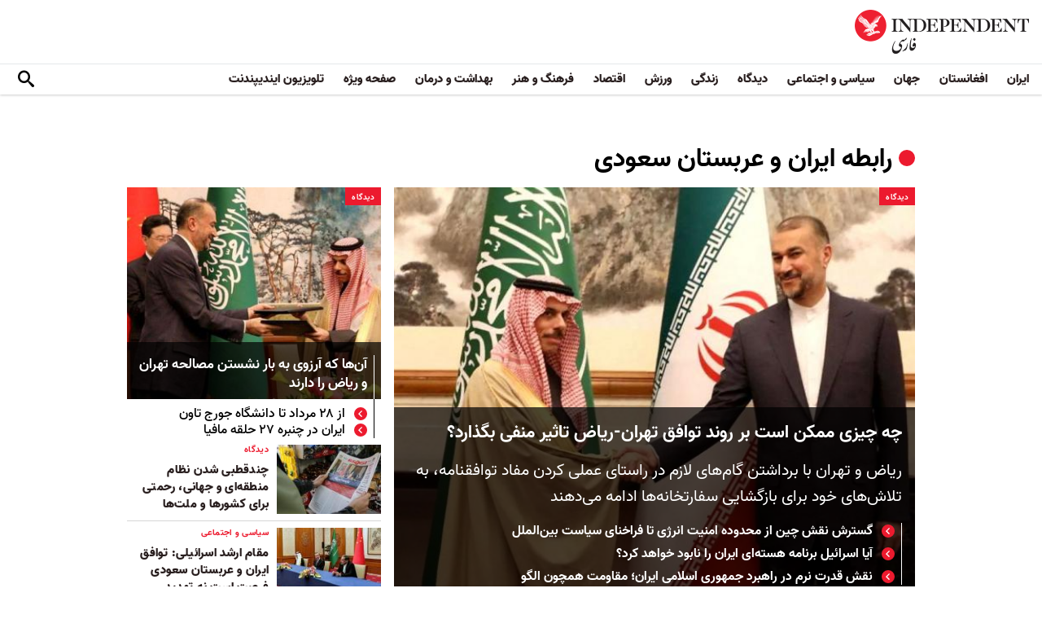

--- FILE ---
content_type: text/html; charset=utf-8
request_url: https://www.independentpersian.com/tags/%D8%B1%D8%A7%D8%A8%D8%B7%D9%87-%D8%A7%DB%8C%D8%B1%D8%A7%D9%86-%D9%88-%D8%B9%D8%B1%D8%A8%D8%B3%D8%AA%D8%A7%D9%86-%D8%B3%D8%B9%D9%88%D8%AF%DB%8C
body_size: 12811
content:
<!doctype html>
<html class="no-js" dir="rtl" lang="fa">

<head>
  <script async src="https://cdn.onthe.io/io.js/lUzGQF7RSH51"></script>
  <meta charset="utf-8" />
  <meta http-equiv="Content-Type" content="text/html; charset=utf-8" />
<link rel="alternate" type="application/rss+xml" title="" href="https://www.independentpersian.com/taxonomy/term/167606/feed" />
<link rel="apple-touch-icon" href="https://www.independentpersian.com/sites/default/files/logo-persian.png" type="image/png" />
<link rel="apple-touch-icon-precomposed" href="https://www.independentpersian.com/sites/default/files/logo-persian_0.png" type="image/png" />
<link rel="canonical" href="https://www.independentpersian.com/tags/%D8%B1%D8%A7%D8%A8%D8%B7%D9%87-%D8%A7%DB%8C%D8%B1%D8%A7%D9%86-%D9%88-%D8%B9%D8%B1%D8%A8%D8%B3%D8%AA%D8%A7%D9%86-%D8%B3%D8%B9%D9%88%D8%AF%DB%8C" />
<link rel="shortlink" href="https://www.independentpersian.com/taxonomy/term/167606" />
<meta property="fb:admins" content="804060108" />
<meta property="fb:app_id" content="532687300596135" />
<meta property="og:site_name" content="ایندیپندنت فارسی" />
<meta property="og:type" content="article" />
<meta property="og:url" content="https://www.independentpersian.com/tags/%D8%B1%D8%A7%D8%A8%D8%B7%D9%87-%D8%A7%DB%8C%D8%B1%D8%A7%D9%86-%D9%88-%D8%B9%D8%B1%D8%A8%D8%B3%D8%AA%D8%A7%D9%86-%D8%B3%D8%B9%D9%88%D8%AF%DB%8C" />
<meta property="og:title" content="رابطه ایران و عربستان سعودی" />
<meta name="twitter:card" content="summary" />
<meta name="twitter:site" content="@indypersian" />
<meta name="twitter:url" content="https://www.independentpersian.com/tags/%D8%B1%D8%A7%D8%A8%D8%B7%D9%87-%D8%A7%DB%8C%D8%B1%D8%A7%D9%86-%D9%88-%D8%B9%D8%B1%D8%A8%D8%B3%D8%AA%D8%A7%D9%86-%D8%B3%D8%B9%D9%88%D8%AF%DB%8C" />
<meta name="twitter:title" content="رابطه ایران و عربستان سعودی" />
<meta itemprop="name" content="رابطه ایران و عربستان سعودی" />
<link rel="shortcut icon" href="https://www.independentpersian.com/sites/default/files/favicon.ico" type="image/vnd.microsoft.icon" />
  <meta http-equiv="x-ua-compatible" content="ie=edge">
  <meta name="viewport" content="width=device-width, initial-scale=1.0">
  <title>رابطه ایران و عربستان سعودی | ایندیپندنت فارسی</title>
  <!--link href='https://fonts.googleapis.com/earlyaccess/notonaskharabic.css' rel='stylesheet' type='text/css' media="none" onload="if(media!='all')media='all'"-->

  <link type="text/css" rel="stylesheet" href="https://www.independentpersian.com/sites/default/files/css/css_S_9jg6WMMYt2eeeoQaVMsndFTrQrlmul5BkwxQx_tEE.css" media="all" />
<link type="text/css" rel="stylesheet" href="https://www.independentpersian.com/sites/default/files/css/css_wj0e1p6pR4acgyzXJUoGnx4tGR-JnswVlpFLOgLFkAo.css" media="all" />
<link type="text/css" rel="stylesheet" href="https://www.independentpersian.com/sites/default/files/css/css_2sFO5jZQ3kJrdfwcuSzr6ZeJsryzSbOc9u6uh8X8Puc.css" media="all" />
<link type="text/css" rel="stylesheet" href="https://www.independentpersian.com/sites/default/files/css/css_Ae_V6iPGDfI8JuDreRFJL9b_HN0-YJTyskcsAa5uCJU.css" media="all" />
  <!--link rel="stylesheet" media="screen" href="https://fontlibrary.org/face/yas" type="text/css"/-->

  <script type="text/javascript" src="https://www.independentpersian.com/sites/all/modules/jquery_update/replace/jquery/1.10/jquery.min.js?v=1.10.2"></script>
<script type="text/javascript" src="https://www.independentpersian.com/misc/jquery-extend-3.4.0.js?v=1.10.2"></script>
<script type="text/javascript" src="https://www.independentpersian.com/misc/jquery-html-prefilter-3.5.0-backport.js?v=1.10.2"></script>
<script type="text/javascript" src="https://www.independentpersian.com/misc/jquery.once.js?v=1.2"></script>
<script type="text/javascript" src="https://www.independentpersian.com/misc/drupal.js?t8jt7v"></script>
<script type="text/javascript" src="https://www.independentpersian.com/misc/vertical-tabs.js?t8jt7v"></script>
<script type="text/javascript" src="https://www.independentpersian.com/sites/default/files/languages/fa_9mheYXiiyJDaGMXnf2C_jxrvSmazHc4cEKRquH8bQ3g.js?t8jt7v"></script>
<script type="text/javascript" src="https://www.independentpersian.com/sites/all/modules/scald/modules/providers/scald_image/scald_image.js?t8jt7v"></script>
<script type="text/javascript">
<!--//--><![CDATA[//><!--
jQuery.extend(Drupal.settings, {"basePath":"\/","pathPrefix":"","ajaxPageState":{"theme":"independent_v2","theme_token":"EEiRgMsurcYphbGhp-3MpqffeNrtRkNuF7u-8kwPqak","js":{"sites\/all\/modules\/jquery_update\/replace\/jquery\/1.10\/jquery.min.js":1,"misc\/jquery-extend-3.4.0.js":1,"misc\/jquery-html-prefilter-3.5.0-backport.js":1,"misc\/jquery.once.js":1,"misc\/drupal.js":1,"https:\/\/www.independentpersian.com\/misc\/vertical-tabs.js":1,"public:\/\/languages\/fa_9mheYXiiyJDaGMXnf2C_jxrvSmazHc4cEKRquH8bQ3g.js":1,"sites\/all\/modules\/scald\/modules\/providers\/scald_image\/scald_image.js":1},"css":{"modules\/system\/system.base.css":1,"modules\/system\/system.base-rtl.css":1,"modules\/system\/system.messages.css":1,"modules\/system\/system.messages-rtl.css":1,"modules\/field\/theme\/field-rtl.css":1,"sites\/all\/modules\/scald\/modules\/fields\/mee\/css\/editor-global.css":1,"modules\/user\/user.css":1,"modules\/user\/user-rtl.css":1,"sites\/all\/modules\/youtube\/css\/youtube.css":1,"sites\/all\/modules\/views\/css\/views-rtl.css":1,"sites\/all\/modules\/ckeditor\/css\/ckeditor.css":1,"sites\/all\/modules\/ckeditor\/css\/ckeditor-rtl.css":1,"sites\/all\/modules\/media\/modules\/media_wysiwyg\/css\/media_wysiwyg.base.css":1,"sites\/all\/modules\/ctools\/css\/ctools.css":1,"sites\/all\/modules\/node_embed\/plugins\/node_embed\/node_embed.css":1,"sites\/all\/themes\/adminimal_theme\/css\/vertical-tabs.css":1,"sites\/all\/themes\/adminimal_theme\/css\/vertical-tabs-rtl.css":1,"sites\/all\/themes\/independent_v2\/assets\/css\/app-persian-rtl.css":1}},"urlIsAjaxTrusted":{"\/tags\/%D8%B1%D8%A7%D8%A8%D8%B7%D9%87-%D8%A7%DB%8C%D8%B1%D8%A7%D9%86-%D9%88-%D8%B9%D8%B1%D8%A8%D8%B3%D8%AA%D8%A7%D9%86-%D8%B3%D8%B9%D9%88%D8%AF%DB%8C":true}});
//--><!]]>
</script>
  <script type="text/javascript">
    !(function(p,l,o,w,i,n,g){
        if(!p[i]){
            p[i]=p[i]||[];
            p[i].push(i);
            p[i]=function(){(p[i].q=p[i].q||[]).push(arguments);};
            p[i].q=p[i].q||[];
            n=l.createElement(o);
            g=l.getElementsByTagName(o)[0];
            n.async=1;
            n.src=w;
            g.parentNode.insertBefore(n, g);
            n.onload = function() {
                window.l5plow.initTag('19', 1800, '', 'tracker.srmg-cdp.com');

                window.l5plow('enableFormTracking');
                window.l5plow('trackPageView');
            };
        }
    })(window, document, "script", "https://js.l5id.com/l5v3s.js", "l5track");
</script>
  <script src="/srpc.js?ssssat"></script>
  <!-- Start GPT Tag -->
    <script async="async" src="https://securepubads.g.doubleclick.net/tag/js/gpt.js"></script>
 <script>
        window.googletag = window.googletag || {cmd: []};
         var anchorSlot;
            function isMobileDevice() {
        return /Android|webOS|iPhone|iPod|BlackBerry|IEMobile|Opera Mini/i.test(navigator.userAgent);
    }
        googletag.cmd.push(function() {
  var isDesktop = !isMobileDevice() && window.innerWidth > 1024;
            var isTablet = window.innerWidth > 767 && window.innerWidth <= 1024;
            var isMobile = isMobileDevice();

             

             var topMapping = googletag.sizeMapping()
            .addSize([1080, 0], [[970, 250], [970, 90], [728, 90]])
                .addSize([750, 400], [[970, 250], [970, 90], [728, 90]])
                .addSize([470, 400], [[320, 50], [320, 100]])
                .addSize([0, 0], [[320, 50], [320, 100]])
                .build();

       var midMapping = googletag.sizeMapping()
             .addSize([1080, 0], [[300, 250], [300, 600]])
                .addSize([750, 400], [[300, 250], [300, 600]])
                .addSize([470, 400], [[300, 250], [336, 280], [250, 250]])
                .addSize([0, 0], [[300, 250], [336, 280], [250, 250]])
                .build();

 
            var bottomMapping = googletag.sizeMapping()
                .addSize([1080, 0], [[970, 90], [970, 250], [728, 90]])
                .addSize([750, 400], [[970, 90], [970, 250], [728, 90]])
                .addSize([470, 400], [[300, 250], [336, 280], [320, 50], [320, 100]])
                .addSize([0, 0], [[300, 250], [336, 280], [320, 50], [320, 100]])
                .build();

            googletag.defineSlot('/5910/The-Independent-Persian/ROS', [1, 1], 'div-gpt-ad-3341368-0').addService(googletag.pubads());

            googletag.defineOutOfPageSlot('/5910/The-Independent-Persian/ROS', 'div-gpt-ad-3341368-1')
             .addService(googletag.pubads());            


             googletag.defineSlot('/5910/The-Independent-Persian/ROS',  [[970, 250], [970, 90], [728, 90], [320, 50], [320, 100]], 'div-gpt-ad-3341368-2')
                .defineSizeMapping(topMapping)
                .setTargeting('position', 'atf')
                .addService(googletag.pubads());

        googletag.defineSlot('/5910/The-Independent-Persian/ROS',   [[300, 250], [300, 600], [250, 250], [336, 280], ['Fluid']], 'div-gpt-ad-3341368-3')
            .defineSizeMapping(midMapping)
            .setTargeting('position', 'Mid1')
            .addService(googletag.pubads());
    
             googletag.defineSlot('/5910/The-Independent-Persian/ROS',  [[300, 250], [300, 600], [250, 250], [336, 280], ['Fluid']], 'div-gpt-ad-3341368-4')
            .defineSizeMapping(midMapping)
            .setTargeting('position', 'Mid2')
       .addService(googletag.pubads());


            googletag.defineSlot('/5910/The-Independent-Persian/ROS', [[970, 90], [970, 250], [728, 90], [300, 250], [336, 280], [320, 50], [320, 100], ['Fluid']], 'div-gpt-ad-3341368-5')
                .defineSizeMapping(bottomMapping)
                .setTargeting('position', 'btf')
                .addService(googletag.pubads());


             if (document.body.clientWidth <= 768) {
             anchorSlot = googletag.defineOutOfPageSlot(
            '/5910/The-Independent-Persian/ROS', googletag.enums.OutOfPageFormat.BOTTOM_ANCHOR);
            }
             if (anchorSlot) {
                 anchorSlot
              .setTargeting('Page', 'ROS')
              .addService(googletag.pubads());
        }

            // Configure page-level targeting.
            googletag.pubads().setTargeting('Page',['ROS']);
            googletag.pubads().setTargeting('url', [window.location.pathname]);
            googletag.pubads().enableLazyLoad({
                // Fetch slots within 2 viewports.
                fetchMarginPercent: 200,
                // Render slots within 1 viewports.
                renderMarginPercent: 100,
                mobileScaling: 2.0
            });
                        var ppid = 'ddd2d3b5373e9f326be1cac2e0780cd8f6b638363440d3fe205102d6426cac23';
            googletag.pubads().enableSingleRequest();
            googletag.pubads().collapseEmptyDivs();
            googletag.pubads().setCentering(true);
            googletag.enableServices();
        });

        // networkCode is provided
        window.googletag = window.googletag || { cmd: [] };
        googletag.secureSignalProviders = googletag.secureSignalProviders || [];
        googletag.secureSignalProviders.push({
            networkCode: "5910",
            collectorFunction: () => {
                // ...custom signal generation logic...
                return Promise.resolve("signal");
            },
        });
    </script>
  
  <!-- Global site tag (gtag.js) - Google Analytics -->
  <!-- Global site tag (gtag.js) - Google Analytics -->
<script async src="https://www.googletagmanager.com/gtag/js?id=UA-129565087-4"></script>
<script>
  window.dataLayer = window.dataLayer || [];
  function gtag(){dataLayer.push(arguments);}
  gtag('js', new Date());

  gtag('config', 'UA-129565087-4');
</script>
<!-- oracle -->
  <!-- Begin BlueKai Tag --> 
    <script type="text/javascript"> 
    window.bk_async = function() { 

    bk_addPageCtx('key', 'value'); 
    bk_addEmailHash("EMAIL_ADDRESS");

    BKTAG.doTag(83219, 10); }; 
    (function() { 
    var scripts = document.getElementsByTagName('script')[0]; 
    var s = document.createElement('script'); 
    s.async = true; 
    s.src = "https://tags.bkrtx.com/js/bk-coretag.js"; 
    scripts.parentNode.insertBefore(s, scripts); 
    }()); 
    </script> 
  <!-- End BlueKai Tag -->   <style type="text/css">
    .overlay-modal-background,
    .overlay-element {
      right: 0;
    }
  </style>
  
<!-- Google Tag Manager -->
<script>(function(w,d,s,l,i){w[l]=w[l]||[];w[l].push({'gtm.start':
new Date().getTime(),event:'gtm.js'});var f=d.getElementsByTagName(s)[0],
j=d.createElement(s),dl=l!='dataLayer'?'&l='+l:'';j.async=true;j.src=
'https://www.googletagmanager.com/gtm.js?id='+i+dl;f.parentNode.insertBefore(j,f);
})(window,document,'script','dataLayer','GTM-W5QVPRC');</script>
<!-- End Google Tag Manager -->  
  <script async src="//pahtuo.tech/c/independentpersian.com.js"></script>
  <script async='async' src='https://functions.adnami.io/api/macro/adsm.macro.independentpersian.com.js'></script>
</head>

<body class="html not-front not-logged-in no-sidebars page-taxonomy page-taxonomy-term page-taxonomy-term- page-taxonomy-term-167606 persian-theme" >
  <div id='div-gpt-ad-3341368-0'>
    <script>
        googletag.cmd.push(function() { onDvtagReady(function () { googletag.display('div-gpt-ad-3341368-0');}); });
    </script>
    </div>

<div id='div-gpt-ad-3341368-1'>
    <script>
        googletag.cmd.push(function() { onDvtagReady(function () {  googletag.display('div-gpt-ad-3341368-1'); }); });
    </script>
</div>
  <!-- Google Tag Manager (noscript) -->
<noscript><iframe src="https://www.googletagmanager.com/ns.html?id=GTM-W5QVPRC"
height="0" width="0" style="display:none;visibility:hidden"></iframe></noscript>
<!-- End Google Tag Manager (noscript) -->  <!-- Load Facebook SDK for JavaScript -->
  <div id="fb-root"></div>
  <script>
    (function(d, s, id) {
      var js, fjs = d.getElementsByTagName(s)[0];
      if (d.getElementById(id)) return;
      js = d.createElement(s);
      js.id = id;
      js.src = "https://connect.facebook.net/en_US/sdk.js#xfbml=1&version=v3.0";
      fjs.parentNode.insertBefore(js, fjs);
    }(document, 'script', 'facebook-jssdk'));
  </script>
    <div id="main-wrap">
    <a href="javascript:" id="return-to-top"><i class="icomoon-icon icon-arrow-up" style="vertical-align: middle;"></i></a>
    <div class="container">
      <header id="main-header">
    <div id="sticky-header-waypoint">
        <div class="main-header-before">
            <div class="grid-x grid-margin-x align-justify align-stretch">
                <div class="cell shrink">
                    <div class="logo">
                        <a href="/">
                          <img src="/sites/all/themes/independent_v2/assets/img/logo-persian.png">
                        </a>
                    </div>
                </div>
                <div class="cell shrink">
                    <div class="subheader-block">
                        <ul class="menu align-stretch">

                            <li class="quick-search">
                                <button class="dropdown-toggle" title="Search"><i class="icomoon-icon icon-search"></i></button>
                                <form class="search-form" action="/tags/%D8%B1%D8%A7%D8%A8%D8%B7%D9%87-%D8%A7%DB%8C%D8%B1%D8%A7%D9%86-%D9%88-%D8%B9%D8%B1%D8%A8%D8%B3%D8%AA%D8%A7%D9%86-%D8%B3%D8%B9%D9%88%D8%AF%DB%8C" method="post" id="search-api-page-search-form-sorsearch" accept-charset="UTF-8"><div><div class="form-item form-type-textfield form-item-keys-1">
  <label class="element-invisible" for="edit-keys-1">جستجو </label>
 <input placeholder="جستجو" type="text" id="edit-keys-1" name="keys_1" value="" size="15" maxlength="128" class="form-text" />
</div>
<input type="hidden" name="id" value="1" />
<input type="submit" id="edit-submit-1" name="op" value="" class="form-submit" /><input type="hidden" name="form_build_id" value="form-Vf1uNRu9i7HQtRoSy7YFr6oRHzwwcv8rGqoiCuJMLQo" />
<input type="hidden" name="form_id" value="search_api_page_search_form_sorsearch" />
</div></form>                            </li>
                            <li class="toggle-menu hide-for-large">
                                <button class="toggle-nav-panel" type="button" aria-label="Menu" aria-controls="navigation"><i class="icomoon-icon icon-hamburger"></i></button>
                            </li>
                        </ul>
                    </div>
                </div>
            </div>
        </div>

        <div class="main-header-inner show-for-large">
            <div class="grid-x grid-margin-x align-justify align-middle">
                <div class="cell auto">
                    <nav class="nav-container">
                        <ul class="menu"><li class="first leaf " wfd-id="3341"><a href="/tags/%D8%A7%DB%8C%D8%B1%D8%A7%D9%86" title="">ایران</a></li>
<li class="leaf " wfd-id="3346"><a href="/tags/%D8%A7%D9%81%D8%BA%D8%A7%D9%86%D8%B3%D8%AA%D8%A7%D9%86" title="">افغانستان</a></li>
<li class="leaf " wfd-id="3116"><a href="/%D8%AC%D9%87%D8%A7%D9%86" title="جهان">جهان</a></li>
<li class="leaf " wfd-id="9941"><a href="/%D8%B3%DB%8C%D8%A7%D8%B3%DB%8C-%D9%88-%D8%A7%D8%AC%D8%AA%D9%85%D8%A7%D8%B9%DB%8C" title="">سیاسی و اجتماعی</a></li>
<li class="expanded " wfd-id="3106"><a href="/%D8%AF%DB%8C%D8%AF%DA%AF%D8%A7%D9%87" title="">دیدگاه</a><ul class="menu"><li class="first leaf " wfd-id="3621"><a href="/%D8%AF%DB%8C%D8%AF%DA%AF%D8%A7%D9%87/%D8%B3%D8%B1%D8%AF%D8%A8%DB%8C%D8%B1" title="">سردبیر</a></li>
<li class="leaf " wfd-id="9931"><a href="/article-author/%D8%A2%D8%B2%D8%A7%D8%AF%D9%87-%D8%A7%D9%81%D8%AA%D8%AE%D8%A7%D8%B1%DB%8C" title="">آزاده افتخاری</a></li>
<li class="leaf " wfd-id="4321"><a href="/article-author/%D8%A7%D9%85%DB%8C%D8%B1-%D8%B7%D8%A7%D9%87%D8%B1%DB%8C" title="">امیر طاهری</a></li>
<li class="leaf " wfd-id="9506"><a href="/article-author/%D8%AC%D9%85%D8%B4%DB%8C%D8%AF-%D8%A7%DB%8C%D8%B1%D8%A7%D9%86%DB%8C" title="">جمشید ایرانی</a></li>
<li class="leaf " wfd-id="9561"><a href="/article-author/%D9%86%D9%88%D8%B1-%D9%BE%D9%87%D9%84%D9%88%DB%8C" title="">نور پهلوی</a></li>
<li class="leaf " wfd-id="10101"><a href="/article-author/%D8%B9%D8%A8%D8%AF%D8%A7%D9%84%D8%B1%D8%AD%D9%85%D9%86-%D8%A7%D9%84%D8%B1%D8%A7%D8%B4%D8%AF" title="">عبدالرحمن الراشد</a></li>
<li class="leaf " wfd-id="11281"><a href="/article-author/%D9%85%D8%AE%D8%AA%D8%A7%D8%B1-%D9%88%D9%81%D8%A7%DB%8C%DB%8C" title="">مختار وفایی</a></li>
<li class="leaf " wfd-id="9916"><a href="/article-author/%D8%A8%D8%AF%DB%8C%D8%B9-%DB%8C%D9%88%D9%86%D8%B3" title="">بدیع یونس</a></li>
<li class="leaf " wfd-id="10086"><a href="/article-author/%D8%B9%D9%84%DB%8C%D8%B1%D8%B6%D8%A7-%D9%86%D9%88%D8%B1%DB%8C%E2%80%8C%D8%B2%D8%A7%D8%AF%D9%87" title="">علیرضا نوری‌ زاده</a></li>
<li class="last leaf " wfd-id="10081"><a href="/article-author/%D9%85%D8%AD%D9%85%D8%AF-%D8%AE%DB%8C%D8%B1-%D9%86%D8%AF%D9%85%D8%A7%D9%86" title="">محمد خیر ندمان</a></li>
</ul></li>
<li class="expanded " wfd-id="1981"><a href="/%D8%B2%D9%86%D8%AF%DA%AF%DB%8C" title="زندگی">زندگی</a><ul class="menu"><li class="first leaf " wfd-id="9946"><a href="/%D8%B2%D9%86%D8%AF%DA%AF%DB%8C/%D8%B3%D9%81%D8%B1" title="سیر و سیاحت">سفر</a></li>
<li class="leaf " wfd-id="9951"><a href="/%D8%B2%D9%86%D8%AF%DA%AF%DB%8C/%D9%85%D9%8F%D8%AF-%D9%88-%D8%B2%DB%8C%D8%A8%D8%A7%DB%8C%DB%8C" title="اخبار مشاهیر و ستارگان هنر و سینما، صنعت مُد و زیبایی">مُد و زیبایی</a></li>
<li class="leaf " wfd-id="9956"><a href="/%D8%B2%D9%86%D8%AF%DA%AF%DB%8C/%D8%B7%D8%B1%D8%A7%D8%AD%DB%8C-%D9%88-%D8%AF%DA%A9%D9%88%D8%B1%D8%A7%D8%B3%DB%8C%D9%88%D9%86" title="آراستن محل خانه و زندگی">طراحی و دکوراسیون</a></li>
<li class="leaf " wfd-id="9961"><a href="/%D8%B9%D9%84%D9%88%D9%85" title="علوم">علوم</a></li>
<li class="last leaf " wfd-id="9966"><a href="/%D8%AA%DA%A9%D9%86%D9%88%D9%84%D9%88%DA%98%DB%8C" title="تکنولوژی">تکنولوژی</a></li>
</ul></li>
<li class="expanded " wfd-id="1991"><a href="/%D9%88%D8%B1%D8%B2%D8%B4" title="ورزش">ورزش</a><ul class="menu"><li class="first leaf " wfd-id="9896"><a href="/%D9%81%D9%88%D8%AA%D8%A8%D8%A7%D9%84" title="">فوتبال</a></li>
<li class="last leaf " wfd-id="9971"><a href="/%D8%AA%D9%86%D9%8A%D8%B3" title="تنيس">تنيس</a></li>
</ul></li>
<li class="leaf " wfd-id="1998"><a href="/%D8%A7%D9%82%D8%AA%D8%B5%D8%A7%D8%AF" title="اقتصاد">اقتصاد</a></li>
<li class="expanded " wfd-id="1999"><a href="/%D9%81%D8%B1%D9%87%D9%86%DA%AF-%D9%88-%D9%87%D9%86%D8%B1" title="فرهنگ و هنر">فرهنگ و هنر</a><ul class="menu"><li class="first leaf " wfd-id="9991"><a href="/%D9%81%D8%B1%D9%87%D9%86%DA%AF-%D9%88-%D9%87%D9%86%D8%B1/%D9%81%DB%8C%D9%84%D9%85" title="فیلم">فیلم</a></li>
<li class="leaf " wfd-id="9986"><a href="/%D9%81%D8%B1%D9%87%D9%86%DA%AF-%D9%88-%D9%87%D9%86%D8%B1/%D9%85%D9%88%D8%B3%DB%8C%D9%82%DB%8C" title="موسیقی">موسیقی</a></li>
<li class="leaf " wfd-id="9981"><a href="/%D9%81%D8%B1%D9%87%D9%86%DA%AF-%D9%88-%D9%87%D9%86%D8%B1/%DA%A9%D8%AA%D8%A7%D8%A8" title="کتاب">کتاب</a></li>
<li class="last leaf " wfd-id="9976"><a href="/%D9%81%D8%B1%D9%87%D9%86%DA%AF-%D9%88-%D9%87%D9%86%D8%B1/%D8%AA%D8%A6%D8%A7%D8%AA%D8%B1-%D9%88-%D8%B1%D9%82%D8%B5" title="تئاتر و رقص">تئاتر و رقص</a></li>
</ul></li>
<li class="leaf " wfd-id="9906"><a href="/%D8%A8%D9%87%D8%AF%D8%A7%D8%B4%D8%AA-%D9%88-%D8%AF%D8%B1%D9%85%D8%A7%D9%86" title="">بهداشت و درمان</a></li>
<li class="leaf " wfd-id="9701"><a href="/%D8%B5%D9%81%D8%AD%D9%87-%D9%88%DB%8C%DA%98%D9%87" title="">صفحه ویژه</a></li>
<li class="last leaf " wfd-id="10196"><a href="/tv" title="">تلویزیون ایندیپندنت</a></li>
</ul>                    </nav>
                </div>
                <div class="cell shrink">
                    <div class="subheader-block">
                        <ul class="menu">
                            <li class="quick-search">
                                <button class="dropdown-toggle" title="Search"><i class="icomoon-icon icon-search"></i></button>
                                 <form class="search-form" action="/tags/%D8%B1%D8%A7%D8%A8%D8%B7%D9%87-%D8%A7%DB%8C%D8%B1%D8%A7%D9%86-%D9%88-%D8%B9%D8%B1%D8%A8%D8%B3%D8%AA%D8%A7%D9%86-%D8%B3%D8%B9%D9%88%D8%AF%DB%8C" method="post" id="search-api-page-search-form-sorsearch--2" accept-charset="UTF-8"><div><div class="form-item form-type-textfield form-item-keys-1">
  <label class="element-invisible" for="edit-keys-1--2">جستجو </label>
 <input placeholder="جستجو" type="text" id="edit-keys-1--2" name="keys_1" value="" size="15" maxlength="128" class="form-text" />
</div>
<input type="hidden" name="id" value="1" />
<input type="submit" id="edit-submit-1--2" name="op" value="" class="form-submit" /><input type="hidden" name="form_build_id" value="form-zzZJG2PLM6ICeT7gAxfxUaFNtVqmPoz-hhzaAudt7K0" />
<input type="hidden" name="form_id" value="search_api_page_search_form_sorsearch" />
</div></form>                            </li>
                            <!-- <li class="edition">
                                <button class="dropdown-toggle" title="Edition"><i class="icomoon-icon icon-uk-flag"></i></button>
                                <ul class="dropdown-menu">
                                    <li>
                                        <a href="javascript:void(0)" data-edition="UK"><i class="icomoon-icon icon-uk-flag"></i> UK Edition</a>
                                    </li>
                                    <li>
                                        <a href="javascript:void(0)" data-edition="US"><i class="icomoon-icon icon-us-flag"></i> US Edition</a>
                                    </li>
                                    <li>
                                        <a href="javascript:void(0)" data-edition="US">النسخة العربية</a>
                                    </li>
                                </ul>
                            </li> -->
                        </ul>
                    </div>
                </div>
            </div>
        </div>
    </div>
</header>
<!-- STICKY TOP AD -->
        <div class="ad-block ad-block-header block-wrapper" id="leaderboard" data-duration="3">
            <div class="block-wrapper__content">
                <div class="ad-block__holder small text-center">
                    <div id='div-gpt-ad-3341368-2'>
                      <script>
                        googletag.cmd.push(function() {
                            onDvtagReady(function () { 
                          googletag.display('div-gpt-ad-3341368-2');
                            });
                        });
                      </script>
                    </div>
                </div>
            </div>
        </div>
<div class="grid-x grid-margin-x">
    <div class="cell">
        <div id="nav-panel">
             <ul class="topics menu vertical large-horizontal"><li><a href="/tags/%D8%A7%DB%8C%D8%B1%D8%A7%D9%86" title="">ایران</a></li>
<li><a href="/tags/%D8%A7%D9%81%D8%BA%D8%A7%D9%86%D8%B3%D8%AA%D8%A7%D9%86" title="">افغانستان</a></li>
<li><a href="/%D8%AC%D9%87%D8%A7%D9%86" title="جهان">جهان</a></li>
<li><a href="/%D8%B3%DB%8C%D8%A7%D8%B3%DB%8C-%D9%88-%D8%A7%D8%AC%D8%AA%D9%85%D8%A7%D8%B9%DB%8C" title="">سیاسی و اجتماعی</a></li>
<li><a href="/%D8%AF%DB%8C%D8%AF%DA%AF%D8%A7%D9%87" title="">دیدگاه</a><span class="toggle"><i class="icomoon-icon icon-arrow-down"></i></span><ul><li><a href="/%D8%AF%DB%8C%D8%AF%DA%AF%D8%A7%D9%87/%D8%B3%D8%B1%D8%AF%D8%A8%DB%8C%D8%B1" title="">سردبیری</a></li>
<li><a href="/article-author/%D8%A7%D9%85%DB%8C%D8%B1-%D8%B7%D8%A7%D9%87%D8%B1%DB%8C" title="">امیر طاهری</a></li>
<li><a href="/article-author/%D8%A2%D8%B2%D8%A7%D8%AF%D9%87-%D8%A7%D9%81%D8%AA%D8%AE%D8%A7%D8%B1%DB%8C" title="">آزاده افتخاری</a></li>
<li><a href="/article-author/%D8%AC%D9%85%D8%B4%DB%8C%D8%AF-%D8%A7%DB%8C%D8%B1%D8%A7%D9%86%DB%8C" title="">جمشید ایرانی</a></li>
<li><a href="/article-author/%D9%86%D9%88%D8%B1-%D9%BE%D9%87%D9%84%D9%88%DB%8C" title="">نور پهلوی</a></li>
<li><a href="/article-author/%D9%87%D8%A7%D8%AF%DB%8C-%D8%AE%D8%B1%D8%B3%D9%86%D8%AF%DB%8C" title="">هادی خرسندی</a></li>
<li><a href="/article-author/%D9%85%D8%AC%DB%8C%D8%AF-%D9%85%D8%AD%D9%85%D8%AF%DB%8C" title="">مجید محمدی</a></li>
<li><a href="/article-author/%D8%B9%D8%A8%D8%AF%D8%A7%D9%84%D8%B1%D8%AD%D9%85%D9%86-%D8%A7%D9%84%D8%B1%D8%A7%D8%B4%D8%AF" title="">عبدالرحمن الراشد</a></li>
<li><a href="/article-author/%D9%81%D8%B1%DB%8C%D8%AF%D9%88%D9%86-%D8%A2%DA%98%D9%86%D8%AF" title="">فریدون آژند</a></li>
<li><a href="/article-author/%D8%A8%D8%AF%DB%8C%D8%B9-%DB%8C%D9%88%D9%86%D8%B3" title="">بدیع یونس</a></li>
<li><a href="/article-author/%D8%B9%D9%84%DB%8C%D8%B1%D8%B6%D8%A7-%D9%86%D9%88%D8%B1%DB%8C%E2%80%8C%D8%B2%D8%A7%D8%AF%D9%87" title="">علیرضا نوری‌ زاده</a></li>
<li><a href="/article-author/%D8%A7%D9%85%DB%8C%D8%B1%DB%8C%D8%AD%DB%8C%DB%8C-%D8%A2%DB%8C%D8%AA%E2%80%8C%D8%A7%D9%84%D9%84%D9%87%DB%8C" title="">امیریحیی آیت‌اللهی</a></li>
<li><a href="/article-author/%D9%85%D8%AD%D9%85%D8%AF-%D8%AE%DB%8C%D8%B1-%D9%86%D8%AF%D9%85%D8%A7%D9%86" title="">محمد خیر ندمان</a></li>
</ul></li>
<li><a href="/%D8%B2%D9%86%D8%AF%DA%AF%DB%8C" title="زندگی">زندگی</a><span class="toggle"><i class="icomoon-icon icon-arrow-down"></i></span><ul><li><a href="/%D8%B2%D9%86%D8%AF%DA%AF%DB%8C/%D8%B3%D9%81%D8%B1" title="سفر">سفر</a></li>
<li><a href="/%D8%B2%D9%86%D8%AF%DA%AF%DB%8C/%D9%85%D9%8F%D8%AF-%D9%88-%D8%B2%DB%8C%D8%A8%D8%A7%DB%8C%DB%8C" title="مُد و زیبایی">مُد و زیبایی</a></li>
<li><a href="/%D8%B2%D9%86%D8%AF%DA%AF%DB%8C/%D8%B7%D8%B1%D8%A7%D8%AD%DB%8C-%D9%88-%D8%AF%DA%A9%D9%88%D8%B1%D8%A7%D8%B3%DB%8C%D9%88%D9%86" title="طراحی و دکوراسیون">طراحی و دکوراسیون</a></li>
<li><a href="/%D8%B9%D9%84%D9%88%D9%85" title="علوم">علوم</a></li>
<li><a href="/%D8%AA%DA%A9%D9%86%D9%88%D9%84%D9%88%DA%98%DB%8C" title="تکنولوژی">تکنولوژی</a></li>
</ul></li>
<li><a href="/%D9%88%D8%B1%D8%B2%D8%B4" title="ورزش">ورزش</a><span class="toggle"><i class="icomoon-icon icon-arrow-down"></i></span><ul><li><a href="/%D9%81%D9%88%D8%AA%D8%A8%D8%A7%D9%84" title="">فوتبال</a></li>
<li><a href="/%D8%AA%D9%86%D9%8A%D8%B3" title="تنيس">تنيس</a></li>
</ul></li>
<li><a href="/%D8%A7%D9%82%D8%AA%D8%B5%D8%A7%D8%AF" title="اقتصاد">اقتصاد</a></li>
<li><a href="/%D9%81%D8%B1%D9%87%D9%86%DA%AF-%D9%88-%D9%87%D9%86%D8%B1" title="فرهنگ">فرهنگی و هنری</a><span class="toggle"><i class="icomoon-icon icon-arrow-down"></i></span><ul><li><a href="/%D9%81%D8%B1%D9%87%D9%86%DA%AF-%D9%88-%D9%87%D9%86%D8%B1/%D9%81%DB%8C%D9%84%D9%85" title="فیلم">فیلم</a></li>
<li><a href="/%D9%81%D8%B1%D9%87%D9%86%DA%AF-%D9%88-%D9%87%D9%86%D8%B1/%D9%85%D9%88%D8%B3%DB%8C%D9%82%DB%8C" title="موسیقی">موسیقی</a></li>
<li><a href="/%D9%81%D8%B1%D9%87%D9%86%DA%AF-%D9%88-%D9%87%D9%86%D8%B1/%DA%A9%D8%AA%D8%A7%D8%A8" title="کتاب">کتاب</a></li>
<li><a href="/%D9%81%D8%B1%D9%87%D9%86%DA%AF-%D9%88-%D9%87%D9%86%D8%B1/%D8%AA%D8%A6%D8%A7%D8%AA%D8%B1-%D9%88-%D8%B1%D9%82%D8%B5" title="تئاتر و رقص">تئاتر و رقص</a></li>
</ul></li>
<li><a href="/%D8%A8%D9%87%D8%AF%D8%A7%D8%B4%D8%AA-%D9%88-%D8%AF%D8%B1%D9%85%D8%A7%D9%86" title="">بهداشت و درمان</a></li>
<li><a href="/%D8%B5%D9%81%D8%AD%D9%87-%D9%88%DB%8C%DA%98%D9%87" title="">صفحه ویژه</a></li>
<li><a href="/tv" title="">تلویزیون ایندیپندنت</a></li>
</ul>        </div>
    </div>
</div>
<div class="grid-container">
    <div class="grid-x">
        <div class="cell text-center">

                    </div>
    </div>
</div>
      <script>
  window._io_config = window._io_config || {};
  window._io_config["0.2.0"] = window._io_config["0.2.0"] || [];
  window._io_config["0.2.0"].push({
    page_url: "https://www.independentpersian.com/tags/%D8%B1%D8%A7%D8%A8%D8%B7%D9%87-%D8%A7%DB%8C%D8%B1%D8%A7%D9%86-%D9%88-%D8%B9%D8%B1%D8%A8%D8%B3%D8%AA%D8%A7%D9%86-%D8%B3%D8%B9%D9%88%D8%AF%DB%8C",
    page_url_canonical: "https://www.independentpersian.com/tags/رابطه-ایران-و-عربستان-سعودی",
    page_title: "رابطه ایران و عربستان سعودی",
    page_type: "main",
    page_language: "pr"
  });
</script>
<script>
  window.dataLayer = window.dataLayer || [];
  dataLayer.push({
    event: 'custom_page_view',
    page_type: "category"
  });
</script>
<main>

  <div class="grid-container">

                    
        <div class="section-title has-dot">
      <h2>رابطه ایران و عربستان سعودی</h2>
    </div>
          <div class="region region-content">
    <div id="block-system-main" class="block block-system">

    
  <div class="content">
    <div class="view view-taxonomy-term view-id-taxonomy_term view-display-id-page view-dom-id-c78de4fd031cd10652f2b292d50bc7d3">
        
  
  
      <div class="view-content">
      <section class="section splash-row bottom-spacer--s equalise-columns">
		    
<div class="grid-x grid-margin-x"><div class="cell medium-7 large-8">
    <article class="article-item article-hero " data-nid="322311" data-vr-contentbox="position 1" data-vr-contentbox-url="/node/322311">
       
        <div class="article-item-labels">
                                    <span class="section">
                <a href="/taxonomy/term/486">دیدگاه</a>
            </span>
                    </div>
                    <div class="article-item-img">
                <span class="sizer"></span>
                <img class="lazy fill-content"
                     src="[data-uri]"
                     data-src="https://www.independentpersian.com/sites/default/files/styles/645x484/public/000_33CQ7AH.jpg?itok=KrYRrtig">
                <a href="/node/322311/%D8%AF%DB%8C%D8%AF%DA%AF%D8%A7%D9%87/%DA%86%D9%87-%DA%86%DB%8C%D8%B2%DB%8C-%D9%85%D9%85%DA%A9%D9%86-%D8%A7%D8%B3%D8%AA-%D8%A8%D8%B1-%D8%B1%D9%88%D9%86%D8%AF-%D8%AA%D9%88%D8%A7%D9%81%D9%82-%D8%AA%D9%87%D8%B1%D8%A7%D9%86-%D8%B1%DB%8C%D8%A7%D8%B6-%D8%AA%D8%A7%D8%AB%DB%8C%D8%B1-%D9%85%D9%86%D9%81%DB%8C-%D8%A8%DA%AF%D8%B0%D8%A7%D8%B1%D8%AF%D8%9F"></a>
            </div>
                        <div class="article-item-content abs-bottom-element">
            
            <div class="article-item-title">
                <h4 data-vr-headline>
                    <a href="/node/322311/%D8%AF%DB%8C%D8%AF%DA%AF%D8%A7%D9%87/%DA%86%D9%87-%DA%86%DB%8C%D8%B2%DB%8C-%D9%85%D9%85%DA%A9%D9%86-%D8%A7%D8%B3%D8%AA-%D8%A8%D8%B1-%D8%B1%D9%88%D9%86%D8%AF-%D8%AA%D9%88%D8%A7%D9%81%D9%82-%D8%AA%D9%87%D8%B1%D8%A7%D9%86-%D8%B1%DB%8C%D8%A7%D8%B6-%D8%AA%D8%A7%D8%AB%DB%8C%D8%B1-%D9%85%D9%86%D9%81%DB%8C-%D8%A8%DA%AF%D8%B0%D8%A7%D8%B1%D8%AF%D8%9F">چه چیزی ممکن است بر روند توافق تهران-ریاض تاثیر منفی بگذارد؟</a></h4>
            </div>
            
                            <div class="lead">ریاض و تهران با برداشتن گام‌های لازم در راستای عملی کردن مفاد توافقنامه، به تلاش‌های خود برای بازگشایی سفارتخانه‌ها ادامه می‌دهند</div>
                                    <ul class="headlines-list">
                                <li>
                    <a href="/node/316446">
                        <!-- <span class="author">
                                                </span> -->
                        گسترش نقش چین از محدوده امنیت انرژی تا فراخنای سیاست بین‌الملل                    </a>
                </li>
                                <li>
                    <a href="/node/309231">
                        <!-- <span class="author">
                                                </span> -->
                        آیا اسرائيل برنامه هسته‌ای ایران را نابود خواهد کرد؟                    </a>
                </li>
                                <li>
                    <a href="/node/262306">
                        <!-- <span class="author">
                                                </span> -->
                        نقش قدرت نرم در راهبرد جمهوری اسلامی ایران؛ مقاومت همچون الگو                    </a>
                </li>
                            </ul>
                    </div>
        <span property="dc:title" content="چه چیزی ممکن است بر روند توافق تهران-ریاض تاثیر منفی بگذارد؟" class="rdf-meta element-hidden"></span>    </article>
</div>
		    
<div class="cell medium-5 large-4">
    <div class="articles-list has-related">
        <article class="article-item article-hero " data-nid="321086" data-vr-contentbox="position 2">
            
            <div class="article-item-labels">
                                                <span class="section">
                    <a href="/taxonomy/term/486">دیدگاه</a>
                </span>
                            </div>
                            <div class="article-item-img">
                    <span class="sizer"></span>
                    <img class="lazy fill-content"
                         src="[data-uri]"
                         data-src="https://www.independentpersian.com/sites/default/files/styles/390x270/public/amirabdollahian%20.jpg?itok=oHnOmbWY">
                    <a href="/node/321086/%D8%AF%DB%8C%D8%AF%DA%AF%D8%A7%D9%87/%D8%A2%D9%86%E2%80%8C%D9%87%D8%A7-%DA%A9%D9%87-%D8%A2%D8%B1%D8%B2%D9%88%DB%8C-%D8%A8%D9%87-%D8%A8%D8%A7%D8%B1-%D9%86%D8%B4%D8%B3%D8%AA%D9%86-%D9%85%D8%B5%D8%A7%D9%84%D8%AD%D9%87-%D8%AA%D9%87%D8%B1%D8%A7%D9%86-%D9%88-%D8%B1%DB%8C%D8%A7%D8%B6-%D8%B1%D8%A7-%D8%AF%D8%A7%D8%B1%D9%86%D8%AF"></a>
                </div>
                        
            <div class="article-item-content abs-bottom-element">
                                <div class="article-item-title">
                    
                    <h5 data-vr-headline>
                        <a href="/node/321086/%D8%AF%DB%8C%D8%AF%DA%AF%D8%A7%D9%87/%D8%A2%D9%86%E2%80%8C%D9%87%D8%A7-%DA%A9%D9%87-%D8%A2%D8%B1%D8%B2%D9%88%DB%8C-%D8%A8%D9%87-%D8%A8%D8%A7%D8%B1-%D9%86%D8%B4%D8%B3%D8%AA%D9%86-%D9%85%D8%B5%D8%A7%D9%84%D8%AD%D9%87-%D8%AA%D9%87%D8%B1%D8%A7%D9%86-%D9%88-%D8%B1%DB%8C%D8%A7%D8%B6-%D8%B1%D8%A7-%D8%AF%D8%A7%D8%B1%D9%86%D8%AF">
                            آن‌ها که آرزوی به بار نشستن مصالحه تهران و ریاض را دارند                        </a>
                    </h5>
                    
                </div>
                <span property="dc:title" content="آن‌ها که آرزوی به بار نشستن مصالحه تهران و ریاض را دارند" class="rdf-meta element-hidden"></span>            </div>
            
        </article>
                    <ul class="headlines-list hrefblack">
                                <li>
                    <a href="/node/319296">
                       <!--  <span class="author">
                                                </span> -->
                        از ۲۸ مرداد تا دانشگاه جورج تاون                    </a>
                </li>
                                <li>
                    <a href="/node/317481">
                       <!--  <span class="author">
                                                </span> -->
                        ایران در چنبره ۲۷ حلقه مافیا                    </a>
                </li>
                            </ul>
        
		    
<div class="objects-list has-separator">    <div class="object-item">
        <div class="media-object ">
            <div class="media-object-section">
                                <div class="media-object-img">
                    <div class="article-item-labels">
                                            </div>
                    <a href="/node/315366">
                        <img src="https://www.independentpersian.com/sites/default/files/styles/150x100/public/v%2Cckhli%20.jpg?itok=R6DyM8oE"/>
                    </a>
                </div>
                            </div>
            <div class="media-object-section">
                                <div class="category-field">
                    <a href="/taxonomy/term/486">دیدگاه</a>
                </div>
                                <div class="article-item-title">
                                        <h6 data-vr-headline>
                        <a href="/node/315366/%D8%AF%DB%8C%D8%AF%DA%AF%D8%A7%D9%87/%DA%86%D9%86%D8%AF%D9%82%D8%B7%D8%A8%DB%8C-%D8%B4%D8%AF%D9%86-%D9%86%D8%B8%D8%A7%D9%85-%D9%85%D9%86%D8%B7%D9%82%D9%87%E2%80%8C%D8%A7%DB%8C-%D9%88-%D8%AC%D9%87%D8%A7%D9%86%DB%8C%D8%8C-%D8%B1%D8%AD%D9%85%D8%AA%DB%8C-%D8%A8%D8%B1%D8%A7%DB%8C-%DA%A9%D8%B4%D9%88%D8%B1%D9%87%D8%A7-%D9%88-%D9%85%D9%84%D8%AA%E2%80%8C%D9%87%D8%A7">
                            
                            چندقطبی شدن نظام منطقه‌ای و جهانی، رحمتی برای کشورها و ملت‌ها                        </a>
                    </h6>
                    <span property="dc:title" content="چندقطبی شدن نظام منطقه‌ای و جهانی، رحمتی برای کشورها و ملت‌ها" class="rdf-meta element-hidden"></span>                </div>
            </div>
        </div>
    </div>                
		    
    <div class="object-item">
        <div class="media-object ">
            <div class="media-object-section">
                                <div class="media-object-img">
                    <div class="article-item-labels">
                                            </div>
                    <a href="/node/315791">
                        <img src="https://www.independentpersian.com/sites/default/files/styles/150x100/public/sau%20ch%20ir.jpg?itok=mbWHE08I"/>
                    </a>
                </div>
                            </div>
            <div class="media-object-section">
                                <div class="category-field">
                    <a href="/taxonomy/term/56">سیاسی و اجتماعی</a>
                </div>
                                <div class="article-item-title">
                                        <h6 data-vr-headline>
                        <a href="/node/315791/%D8%B3%DB%8C%D8%A7%D8%B3%DB%8C-%D9%88-%D8%A7%D8%AC%D8%AA%D9%85%D8%A7%D8%B9%DB%8C/%D9%85%D9%82%D8%A7%D9%85-%D8%A7%D8%B1%D8%B4%D8%AF-%D8%A7%D8%B3%D8%B1%D8%A7%D8%A6%DB%8C%D9%84%DB%8C-%D8%AA%D9%88%D8%A7%D9%81%D9%82-%D8%A7%DB%8C%D8%B1%D8%A7%D9%86-%D9%88-%D8%B9%D8%B1%D8%A8%D8%B3%D8%AA%D8%A7%D9%86-%D8%B3%D8%B9%D9%88%D8%AF%DB%8C-%D9%81%D8%B1%D8%B5%D8%AA-%D8%A7%D8%B3%D8%AA-%D9%86%D9%87-%D8%AA%D9%87%D8%AF%DB%8C%D8%AF">
                            
                            مقام ارشد اسرائیلی: توافق ایران و عربستان سعودی فرصت است نه تهدید                        </a>
                    </h6>
                    <span property="dc:title" content="مقام ارشد اسرائیلی: توافق ایران و عربستان سعودی فرصت است نه تهدید" class="rdf-meta element-hidden"></span>                </div>
            </div>
        </div>
    </div>                
</div></div></div> 
    </div>
	</section>    </div>
  
  
  
  
  
  
</div>  </div>
</div>
  </div>
    <div class="block-wrapper__content">
      <div class="ad-block__holder small text-center bottom-spacer--s">
        <script>
          if (isMobileDevice()) {
            document.write("<div id='div-gpt-ad-3341368-3'></div>");
            googletag.cmd.push(function() {
              onDvtagReady(function () { 
              googletag.display('div-gpt-ad-3341368-3');
              });
            });
          }
        </script>
      </div>
    </div>
    
    <section class="section eight-articles-dmpu right-position bottom-spacer--s equalise-columns">
      <div class="grid-x grid-margin-x">

        <div class="cell medium-5 large-4">
          <div class="block-wrapper__content">
            <div class="ad-block__holder small text-center bottom-spacer--s">
              <script>
                if (!isMobileDevice()) {
                  document.write("<div id='div-gpt-ad-3341368-3'></div>");
                  googletag.cmd.push(function() {
                    onDvtagReady(function () { 
                    googletag.display('div-gpt-ad-3341368-3');
                    });
                  });
                }

                if (isMobileDevice()) {
                  document.write("<div id='div-gpt-ad-3341368-4'></div>");
                  googletag.cmd.push(function() {
                    onDvtagReady(function () { 
                    googletag.display('div-gpt-ad-3341368-4');
                    });
                  });
                }
              </script>
            </div>
          </div>

        </div>
        <div class="cell medium-7 large-8">
          <div class="view view-taxonomy-term view-id-taxonomy_term view-display-id-block_1 view-dom-id-4a538950e3459ada19662e2c34c179fc">
        
  
  
      <div class="view-content">
                 
            <div class="grid-x grid-margin-x" data-vr-zone="eight_article_without_mpu">
                <div class="cell large-8">
                    <div class="articles-list">
                        <div class="objects-list has-separator">



                            <div class="object-item">
                                
                                <div class="media-object " data-nid="313836" data-vr-contentbox="position 1" data-vr-contentbox-url="/node/313836">
                                                                        <span property="dc:title" content="از سرگیری تلاش‌های بین‌المللی برای احیای روند صلح در یمن" class="rdf-meta element-hidden"></span>                                    <div class="media-object-section">
                                                                                <div class="media-object-img">
                                                                                        <a href="/node/313836/%D8%AC%D9%87%D8%A7%D9%86/%D8%A7%D8%B2-%D8%B3%D8%B1%DA%AF%DB%8C%D8%B1%DB%8C-%D8%AA%D9%84%D8%A7%D8%B4%E2%80%8C%D9%87%D8%A7%DB%8C-%D8%A8%DB%8C%D9%86%E2%80%8C%D8%A7%D9%84%D9%85%D9%84%D9%84%DB%8C-%D8%A8%D8%B1%D8%A7%DB%8C-%D8%A7%D8%AD%DB%8C%D8%A7%DB%8C-%D8%B1%D9%88%D9%86%D8%AF-%D8%B5%D9%84%D8%AD-%D8%AF%D8%B1-%DB%8C%D9%85%D9%86">
                                                <img src="https://www.independentpersian.com/sites/default/files/styles/268x178/public/Lenderking-scaled.jpeg?itok=qG8zPxqg"/>
                                           
                                            <!-- <span class="play-icon"><i class="icomoon-icon icon-play"></i></span> -->
                                            </a>
                                        </div>
                                                                            </div>
                                    <div class="media-object-section">
                                                                                    <div class="category-field">
                                                <div class="field field-name-field-main-section field-type-taxonomy-term-reference field-label-hidden"><div class="field-items"><div class="field-item even"><a href="/%D8%AC%D9%87%D8%A7%D9%86" typeof="skos:Concept" property="rdfs:label skos:prefLabel" datatype="">جهان</a></div></div></div>                                            </div>
                                                                                <div class="article-item-title">
                                            
                                            <h6 data-vr-headline><a href="/node/313836/%D8%AC%D9%87%D8%A7%D9%86/%D8%A7%D8%B2-%D8%B3%D8%B1%DA%AF%DB%8C%D8%B1%DB%8C-%D8%AA%D9%84%D8%A7%D8%B4%E2%80%8C%D9%87%D8%A7%DB%8C-%D8%A8%DB%8C%D9%86%E2%80%8C%D8%A7%D9%84%D9%85%D9%84%D9%84%DB%8C-%D8%A8%D8%B1%D8%A7%DB%8C-%D8%A7%D8%AD%DB%8C%D8%A7%DB%8C-%D8%B1%D9%88%D9%86%D8%AF-%D8%B5%D9%84%D8%AD-%D8%AF%D8%B1-%DB%8C%D9%85%D9%86">از سرگیری تلاش‌های بین‌المللی برای احیای روند صلح در یمن</a></h6>
                                            
                                        </div>
                                    </div>
                                    
                                </div>
                                
                            </div>

    

                            <div class="object-item">
                                
                                <div class="media-object media-" data-nid="313111" data-vr-contentbox="position 2" data-vr-contentbox-url="/node/313111">
                                                                        <span property="dc:title" content="آینده روابط عربستان سعودی و ایران و آزمون اعتمادسازی" class="rdf-meta element-hidden"></span>                                    <div class="media-object-section">
                                                                                <div class="media-object-img">
                                                                                        <a href="/node/313111/%D8%AF%DB%8C%D8%AF%DA%AF%D8%A7%D9%87/%D8%A2%DB%8C%D9%86%D8%AF%D9%87-%D8%B1%D9%88%D8%A7%D8%A8%D8%B7-%D8%B9%D8%B1%D8%A8%D8%B3%D8%AA%D8%A7%D9%86-%D8%B3%D8%B9%D9%88%D8%AF%DB%8C-%D9%88-%D8%A7%DB%8C%D8%B1%D8%A7%D9%86-%D9%88-%D8%A2%D8%B2%D9%85%D9%88%D9%86-%D8%A7%D8%B9%D8%AA%D9%85%D8%A7%D8%AF%D8%B3%D8%A7%D8%B2%DB%8C">
                                                <img src="https://www.independentpersian.com/sites/default/files/styles/268x178/public/resize%20or%20sau.jpg?itok=F7UVznXa"/>
                                           
                                            <!-- <span class="play-icon"><i class="icomoon-icon icon-play"></i></span> -->
                                            </a>
                                        </div>
                                                                            </div>
                                    <div class="media-object-section">
                                                                                    <div class="category-field">
                                                <div class="field field-name-field-main-section field-type-taxonomy-term-reference field-label-hidden"><div class="field-items"><div class="field-item even"><a href="/%D8%AF%DB%8C%D8%AF%DA%AF%D8%A7%D9%87" typeof="skos:Concept" property="rdfs:label skos:prefLabel" datatype="">دیدگاه</a></div></div></div>                                            </div>
                                                                                <div class="article-item-title">
                                            
                                            <h6 data-vr-headline><a href="/node/313111/%D8%AF%DB%8C%D8%AF%DA%AF%D8%A7%D9%87/%D8%A2%DB%8C%D9%86%D8%AF%D9%87-%D8%B1%D9%88%D8%A7%D8%A8%D8%B7-%D8%B9%D8%B1%D8%A8%D8%B3%D8%AA%D8%A7%D9%86-%D8%B3%D8%B9%D9%88%D8%AF%DB%8C-%D9%88-%D8%A7%DB%8C%D8%B1%D8%A7%D9%86-%D9%88-%D8%A2%D8%B2%D9%85%D9%88%D9%86-%D8%A7%D8%B9%D8%AA%D9%85%D8%A7%D8%AF%D8%B3%D8%A7%D8%B2%DB%8C">آینده روابط عربستان سعودی و ایران و آزمون اعتمادسازی</a></h6>
                                            
                                        </div>
                                    </div>
                                    
                                </div>
                                
                            </div>

    

                            <div class="object-item">
                                
                                <div class="media-object media-" data-nid="313141" data-vr-contentbox="position 3" data-vr-contentbox-url="/node/313141">
                                                                        <span property="dc:title" content="وال‌استریت ژورنال: تهران در توافق با ریاض متعهد شد حمله حوثی‌های یمن را متوقف کند" class="rdf-meta element-hidden"></span>                                    <div class="media-object-section">
                                                                                <div class="media-object-img">
                                                                                        <a href="/node/313141/%D8%AC%D9%87%D8%A7%D9%86/%D9%88%D8%A7%D9%84%E2%80%8C%D8%A7%D8%B3%D8%AA%D8%B1%DB%8C%D8%AA-%DA%98%D9%88%D8%B1%D9%86%D8%A7%D9%84-%D8%AA%D9%87%D8%B1%D8%A7%D9%86-%D8%AF%D8%B1-%D8%AA%D9%88%D8%A7%D9%81%D9%82-%D8%A8%D8%A7-%D8%B1%DB%8C%D8%A7%D8%B6-%D9%85%D8%AA%D8%B9%D9%87%D8%AF-%D8%B4%D8%AF-%D8%AD%D9%85%D9%84%D9%87-%D8%AD%D9%88%D8%AB%DB%8C%E2%80%8C%D9%87%D8%A7%DB%8C-%DB%8C%D9%85%D9%86-%D8%B1%D8%A7-%D9%85%D8%AA%D9%88%D9%82%D9%81-%DA%A9%D9%86%D8%AF">
                                                <img src="https://www.independentpersian.com/sites/default/files/styles/268x178/public/000_33AY8YK.jpg?itok=xJ1EnDRV"/>
                                           
                                            <!-- <span class="play-icon"><i class="icomoon-icon icon-play"></i></span> -->
                                            </a>
                                        </div>
                                                                            </div>
                                    <div class="media-object-section">
                                                                                    <div class="category-field">
                                                <div class="field field-name-field-main-section field-type-taxonomy-term-reference field-label-hidden"><div class="field-items"><div class="field-item even"><a href="/%D8%AC%D9%87%D8%A7%D9%86" typeof="skos:Concept" property="rdfs:label skos:prefLabel" datatype="">جهان</a></div></div></div>                                            </div>
                                                                                <div class="article-item-title">
                                            
                                            <h6 data-vr-headline><a href="/node/313141/%D8%AC%D9%87%D8%A7%D9%86/%D9%88%D8%A7%D9%84%E2%80%8C%D8%A7%D8%B3%D8%AA%D8%B1%DB%8C%D8%AA-%DA%98%D9%88%D8%B1%D9%86%D8%A7%D9%84-%D8%AA%D9%87%D8%B1%D8%A7%D9%86-%D8%AF%D8%B1-%D8%AA%D9%88%D8%A7%D9%81%D9%82-%D8%A8%D8%A7-%D8%B1%DB%8C%D8%A7%D8%B6-%D9%85%D8%AA%D8%B9%D9%87%D8%AF-%D8%B4%D8%AF-%D8%AD%D9%85%D9%84%D9%87-%D8%AD%D9%88%D8%AB%DB%8C%E2%80%8C%D9%87%D8%A7%DB%8C-%DB%8C%D9%85%D9%86-%D8%B1%D8%A7-%D9%85%D8%AA%D9%88%D9%82%D9%81-%DA%A9%D9%86%D8%AF">وال‌استریت ژورنال: تهران در توافق با ریاض متعهد شد حمله حوثی‌های یمن را متوقف کند</a></h6>
                                            
                                        </div>
                                    </div>
                                    
                                </div>
                                
                            </div>

    

                            <div class="object-item">
                                
                                <div class="media-object media-" data-nid="312736" data-vr-contentbox="position 4" data-vr-contentbox-url="/node/312736">
                                                                        <span property="dc:title" content="توافق جمهوری اسلامی و عربستان سعودی برای ازسرگیری روابط دوجانبه" class="rdf-meta element-hidden"></span>                                    <div class="media-object-section">
                                                                                <div class="media-object-img">
                                                                                        <a href="/node/312736/%D8%B3%DB%8C%D8%A7%D8%B3%DB%8C-%D9%88-%D8%A7%D8%AC%D8%AA%D9%85%D8%A7%D8%B9%DB%8C/%D8%AA%D9%88%D8%A7%D9%81%D9%82-%D8%AC%D9%85%D9%87%D9%88%D8%B1%DB%8C-%D8%A7%D8%B3%D9%84%D8%A7%D9%85%DB%8C-%D9%88-%D8%B9%D8%B1%D8%A8%D8%B3%D8%AA%D8%A7%D9%86-%D8%B3%D8%B9%D9%88%D8%AF%DB%8C-%D8%A8%D8%B1%D8%A7%DB%8C-%D8%A7%D8%B2%D8%B3%D8%B1%DA%AF%DB%8C%D8%B1%DB%8C-%D8%B1%D9%88%D8%A7%D8%A8%D8%B7-%D8%AF%D9%88%D8%AC%D8%A7%D9%86%D8%A8%D9%87">
                                                <img src="https://www.independentpersian.com/sites/default/files/styles/268x178/public/53%D9%814%D8%BA.jpg?itok=Er2s63c2"/>
                                           
                                            <!-- <span class="play-icon"><i class="icomoon-icon icon-play"></i></span> -->
                                            </a>
                                        </div>
                                                                            </div>
                                    <div class="media-object-section">
                                                                                    <div class="category-field">
                                                <div class="field field-name-field-main-section field-type-taxonomy-term-reference field-label-hidden"><div class="field-items"><div class="field-item even"><a href="/%D8%B3%DB%8C%D8%A7%D8%B3%DB%8C-%D9%88-%D8%A7%D8%AC%D8%AA%D9%85%D8%A7%D8%B9%DB%8C" typeof="skos:Concept" property="rdfs:label skos:prefLabel" datatype="">سیاسی و اجتماعی</a></div></div></div>                                            </div>
                                                                                <div class="article-item-title">
                                            
                                            <h6 data-vr-headline><a href="/node/312736/%D8%B3%DB%8C%D8%A7%D8%B3%DB%8C-%D9%88-%D8%A7%D8%AC%D8%AA%D9%85%D8%A7%D8%B9%DB%8C/%D8%AA%D9%88%D8%A7%D9%81%D9%82-%D8%AC%D9%85%D9%87%D9%88%D8%B1%DB%8C-%D8%A7%D8%B3%D9%84%D8%A7%D9%85%DB%8C-%D9%88-%D8%B9%D8%B1%D8%A8%D8%B3%D8%AA%D8%A7%D9%86-%D8%B3%D8%B9%D9%88%D8%AF%DB%8C-%D8%A8%D8%B1%D8%A7%DB%8C-%D8%A7%D8%B2%D8%B3%D8%B1%DA%AF%DB%8C%D8%B1%DB%8C-%D8%B1%D9%88%D8%A7%D8%A8%D8%B7-%D8%AF%D9%88%D8%AC%D8%A7%D9%86%D8%A8%D9%87">توافق جمهوری اسلامی و عربستان سعودی برای ازسرگیری روابط دوجانبه</a></h6>
                                            
                                        </div>
                                    </div>
                                    
                                </div>
                                
                            </div>

    

                            <div class="object-item">
                                
                                <div class="media-object media-" data-nid="299301" data-vr-contentbox="position 5" data-vr-contentbox-url="/node/299301">
                                                                        <span property="dc:title" content="وزیر خارجه عربستان سعودی: ایران را تشویق کردیم که برای پیشرفت‌های مشترک گام بردارد" class="rdf-meta element-hidden"></span>                                    <div class="media-object-section">
                                                                                <div class="media-object-img">
                                                                                        <a href="/node/299301/%D8%AC%D9%87%D8%A7%D9%86/%D9%88%D8%B2%DB%8C%D8%B1-%D8%AE%D8%A7%D8%B1%D8%AC%D9%87-%D8%B9%D8%B1%D8%A8%D8%B3%D8%AA%D8%A7%D9%86-%D8%B3%D8%B9%D9%88%D8%AF%DB%8C-%D8%A7%DB%8C%D8%B1%D8%A7%D9%86-%D8%B1%D8%A7-%D8%AA%D8%B4%D9%88%DB%8C%D9%82-%DA%A9%D8%B1%D8%AF%DB%8C%D9%85-%DA%A9%D9%87-%D8%A8%D8%B1%D8%A7%DB%8C-%D9%BE%DB%8C%D8%B4%D8%B1%D9%81%D8%AA%E2%80%8C%D9%87%D8%A7%DB%8C-%D9%85%D8%B4%D8%AA%D8%B1%DA%A9-%DA%AF%D8%A7%D9%85-%D8%A8%D8%B1%D8%AF%D8%A7%D8%B1%D8%AF">
                                                <img src="https://www.independentpersian.com/sites/default/files/styles/268x178/public/000_8Y84G2_0_0.jpg?itok=3yjluiVa"/>
                                           
                                            <!-- <span class="play-icon"><i class="icomoon-icon icon-play"></i></span> -->
                                            </a>
                                        </div>
                                                                            </div>
                                    <div class="media-object-section">
                                                                                    <div class="category-field">
                                                <div class="field field-name-field-main-section field-type-taxonomy-term-reference field-label-hidden"><div class="field-items"><div class="field-item even"><a href="/%D8%AC%D9%87%D8%A7%D9%86" typeof="skos:Concept" property="rdfs:label skos:prefLabel" datatype="">جهان</a></div></div></div>                                            </div>
                                                                                <div class="article-item-title">
                                            
                                            <h6 data-vr-headline><a href="/node/299301/%D8%AC%D9%87%D8%A7%D9%86/%D9%88%D8%B2%DB%8C%D8%B1-%D8%AE%D8%A7%D8%B1%D8%AC%D9%87-%D8%B9%D8%B1%D8%A8%D8%B3%D8%AA%D8%A7%D9%86-%D8%B3%D8%B9%D9%88%D8%AF%DB%8C-%D8%A7%DB%8C%D8%B1%D8%A7%D9%86-%D8%B1%D8%A7-%D8%AA%D8%B4%D9%88%DB%8C%D9%82-%DA%A9%D8%B1%D8%AF%DB%8C%D9%85-%DA%A9%D9%87-%D8%A8%D8%B1%D8%A7%DB%8C-%D9%BE%DB%8C%D8%B4%D8%B1%D9%81%D8%AA%E2%80%8C%D9%87%D8%A7%DB%8C-%D9%85%D8%B4%D8%AA%D8%B1%DA%A9-%DA%AF%D8%A7%D9%85-%D8%A8%D8%B1%D8%AF%D8%A7%D8%B1%D8%AF">وزیر خارجه عربستان سعودی: ایران را تشویق کردیم که برای پیشرفت‌های مشترک گام بردارد</a></h6>
                                            
                                        </div>
                                    </div>
                                    
                                </div>
                                
                            </div>

    

                            <div class="object-item">
                                
                                <div class="media-object media-" data-nid="223786" data-vr-contentbox="position 6" data-vr-contentbox-url="/node/223786">
                                                                        <span property="dc:title" content="وزیر امور خارجه ژاپن: آماده میانجیگری بین ایران و عربستان سعودی هستیم ‏" class="rdf-meta element-hidden"></span>                                    <div class="media-object-section">
                                                                                <div class="media-object-img">
                                                                                        <a href="/node/223786/%D8%AC%D9%87%D8%A7%D9%86/%D9%88%D8%B2%DB%8C%D8%B1-%D8%A7%D9%85%D9%88%D8%B1-%D8%AE%D8%A7%D8%B1%D8%AC%D9%87-%DA%98%D8%A7%D9%BE%D9%86-%D8%A2%D9%85%D8%A7%D8%AF%D9%87-%D9%85%DB%8C%D8%A7%D9%86%D8%AC%DB%8C%DA%AF%D8%B1%DB%8C-%D8%A8%DB%8C%D9%86-%D8%A7%DB%8C%D8%B1%D8%A7%D9%86-%D9%88-%D8%B9%D8%B1%D8%A8%D8%B3%D8%AA%D8%A7%D9%86-%D8%B3%D8%B9%D9%88%D8%AF%DB%8C-%D9%87%D8%B3%D8%AA%DB%8C%D9%85-%E2%80%8F">
                                                <img src="https://www.independentpersian.com/sites/default/files/styles/268x178/public/000_9ZJ9BA.jpg?itok=fWz8SBM1"/>
                                           
                                            <!-- <span class="play-icon"><i class="icomoon-icon icon-play"></i></span> -->
                                            </a>
                                        </div>
                                                                            </div>
                                    <div class="media-object-section">
                                                                                    <div class="category-field">
                                                <div class="field field-name-field-main-section field-type-taxonomy-term-reference field-label-hidden"><div class="field-items"><div class="field-item even"><a href="/%D8%AC%D9%87%D8%A7%D9%86" typeof="skos:Concept" property="rdfs:label skos:prefLabel" datatype="">جهان</a></div></div></div>                                            </div>
                                                                                <div class="article-item-title">
                                            
                                            <h6 data-vr-headline><a href="/node/223786/%D8%AC%D9%87%D8%A7%D9%86/%D9%88%D8%B2%DB%8C%D8%B1-%D8%A7%D9%85%D9%88%D8%B1-%D8%AE%D8%A7%D8%B1%D8%AC%D9%87-%DA%98%D8%A7%D9%BE%D9%86-%D8%A2%D9%85%D8%A7%D8%AF%D9%87-%D9%85%DB%8C%D8%A7%D9%86%D8%AC%DB%8C%DA%AF%D8%B1%DB%8C-%D8%A8%DB%8C%D9%86-%D8%A7%DB%8C%D8%B1%D8%A7%D9%86-%D9%88-%D8%B9%D8%B1%D8%A8%D8%B3%D8%AA%D8%A7%D9%86-%D8%B3%D8%B9%D9%88%D8%AF%DB%8C-%D9%87%D8%B3%D8%AA%DB%8C%D9%85-%E2%80%8F">وزیر امور خارجه ژاپن: آماده میانجیگری بین ایران و عربستان سعودی هستیم ‏</a></h6>
                                            
                                        </div>
                                    </div>
                                    
                                </div>
                                
                            </div>

                        </div>
                    </div>
                </div>
                <div class="cell large-4">
                    <div class="articles-list cards">
                        <div class="objects-list">
    

                            <div class="object-item">
                                
                                <div class="media-object " data-nid="206631" data-vr-contentbox="position 7" data-vr-contentbox-url="/node/206631">
                                                                        <span property="dc:title" content="سعید خطیب‌زاده: ما توافق پایدار و قابل‌اتکا می‌خواهیم" class="rdf-meta element-hidden"></span>                                    <div class="media-object-section">
                                                                                <div class="media-object-img">
                                                                                        <a href="/node/206631/%D8%B3%DB%8C%D8%A7%D8%B3%DB%8C-%D9%88-%D8%A7%D8%AC%D8%AA%D9%85%D8%A7%D8%B9%DB%8C/%D8%B3%D8%B9%DB%8C%D8%AF-%D8%AE%D8%B7%DB%8C%D8%A8%E2%80%8C%D8%B2%D8%A7%D8%AF%D9%87-%D9%85%D8%A7-%D8%AA%D9%88%D8%A7%D9%81%D9%82-%D9%BE%D8%A7%DB%8C%D8%AF%D8%A7%D8%B1-%D9%88-%D9%82%D8%A7%D8%A8%D9%84%E2%80%8C%D8%A7%D8%AA%DA%A9%D8%A7-%D9%85%DB%8C%E2%80%8C%D8%AE%D9%88%D8%A7%D9%87%DB%8C%D9%85">
                                                <img src="https://www.independentpersian.com/sites/default/files/styles/268x178/public/000_93J7BB_2.jpg?itok=B3L9m4f-"/>
                                           
                                            <!-- <span class="play-icon"><i class="icomoon-icon icon-play"></i></span> -->
                                            </a>
                                        </div>
                                                                            </div>
                                    <div class="media-object-section">
                                                                                    <div class="category-field">
                                                <div class="field field-name-field-main-section field-type-taxonomy-term-reference field-label-hidden"><div class="field-items"><div class="field-item even"><a href="/%D8%B3%DB%8C%D8%A7%D8%B3%DB%8C-%D9%88-%D8%A7%D8%AC%D8%AA%D9%85%D8%A7%D8%B9%DB%8C" typeof="skos:Concept" property="rdfs:label skos:prefLabel" datatype="">سیاسی و اجتماعی</a></div></div></div>                                            </div>
                                                                                <div class="article-item-title">
                                            
                                            <h6 data-vr-headline><a href="/node/206631/%D8%B3%DB%8C%D8%A7%D8%B3%DB%8C-%D9%88-%D8%A7%D8%AC%D8%AA%D9%85%D8%A7%D8%B9%DB%8C/%D8%B3%D8%B9%DB%8C%D8%AF-%D8%AE%D8%B7%DB%8C%D8%A8%E2%80%8C%D8%B2%D8%A7%D8%AF%D9%87-%D9%85%D8%A7-%D8%AA%D9%88%D8%A7%D9%81%D9%82-%D9%BE%D8%A7%DB%8C%D8%AF%D8%A7%D8%B1-%D9%88-%D9%82%D8%A7%D8%A8%D9%84%E2%80%8C%D8%A7%D8%AA%DA%A9%D8%A7-%D9%85%DB%8C%E2%80%8C%D8%AE%D9%88%D8%A7%D9%87%DB%8C%D9%85">سعید خطیب‌زاده: ما توافق پایدار و قابل‌اتکا می‌خواهیم</a></h6>
                                            
                                        </div>
                                    </div>
                                    
                                </div>
                                
                            </div>

                </div>
            </div>
        </div>
    </div>
    </div>
  
  
  
  
  
  
</div>        </div>
      </div>
    </section>
    <section class="section three-articles bottom-spacer--s equalise-columns">
      <div class="view view-taxonomy-term view-id-taxonomy_term view-display-id-block_1 view-dom-id-4a538950e3459ada19662e2c34c179fc">
        
  
  
  
  
  
  
  
  
</div>    </section>
    <div class="block-wrapper__content">
      <div class="ad-block__holder small text-center bottom-spacer--s">
        <script>
          if (isMobileDevice()) {
            document.write("<div id='div-gpt-ad-3341368-5'></div>");
            googletag.cmd.push(function() {
              onDvtagReady(function () { 
              googletag.display('div-gpt-ad-3341368-5');
              });
            });
          }
        </script>
      </div>
    </div>
    <section class="section two-articles bottom-spacer--s equalise-columns">
      <div class="view view-taxonomy-term view-id-taxonomy_term view-display-id-block_1 view-dom-id-4a538950e3459ada19662e2c34c179fc">
        
  
  
  
  
  
  
  
  
</div>    </section>

    <div class="view view-taxonomy-term view-id-taxonomy_term view-display-id-block_1 view-dom-id-4a538950e3459ada19662e2c34c179fc">
        
  
  
  
  
  
  
  
  
</div>    <section class="section splash-row bottom-spacer--s equalise-columns"><div class="view view-taxonomy-term view-id-taxonomy_term view-display-id-block_1 view-dom-id-4a538950e3459ada19662e2c34c179fc">
        
  
  
  
  
  
  
  
  
</div></section>    <section class="section three-articles bottom-spacer--s equalise-columns">
      <div class="view view-taxonomy-term view-id-taxonomy_term view-display-id-block_1 view-dom-id-4a538950e3459ada19662e2c34c179fc">
        
  
  
  
  
  
  
  
  
</div>    </section>
    <section class="section eight-articles-dmpu right-position bottom-spacer--s equalise-columns">
      <div class="grid-x grid-margin-x">

        <div class="cell medium-5 large-4">
          <div class="block-wrapper__content">
            <div class="ad-block__holder small text-center bottom-spacer--s">
              <script>
                if (!isMobileDevice()) {
                  document.write("<div id='div-gpt-ad-3341368-4'></div>");
                  googletag.cmd.push(function() {
                    onDvtagReady(function () { 
                    googletag.display('div-gpt-ad-3341368-4');
                    });
                  });
                }
                if (isMobileDevice()) {
                  document.write("<div id='div-gpt-ad-3341368-5'></div>");
                  googletag.cmd.push(function() {
                    onDvtagReady(function () { 
                    googletag.display('div-gpt-ad-3341368-5');
                    });
                  });
                }
              </script>
            </div>
          </div>

        </div>
        <div class="cell medium-7 large-8">
          <div class="view view-taxonomy-term view-id-taxonomy_term view-display-id-block_1 view-dom-id-4a538950e3459ada19662e2c34c179fc">
        
  
  
  
  
  
  
  
  
</div>        </div>
      </div>
    </section>
    <section class="section splash-row bottom-spacer--s equalise-columns"><div class="view view-taxonomy-term view-id-taxonomy_term view-display-id-block_1 view-dom-id-4a538950e3459ada19662e2c34c179fc">
        
  
  
  
  
  
  
  
  
</div></section>
    <div class="view view-taxonomy-term view-id-taxonomy_term view-display-id-block_1 view-dom-id-4a538950e3459ada19662e2c34c179fc">
        
  
  
  
  
  
  
  
  
</div>        <section class="section two-articles bottom-spacer--s equalise-columns">
      <div class="view view-taxonomy-term view-id-taxonomy_term view-display-id-block_1 view-dom-id-4a538950e3459ada19662e2c34c179fc">
        
  
  
  
  
  
  
  
  
</div>    </section>
    <section class="section three-articles bottom-spacer--s equalise-columns">
      <div class="view view-taxonomy-term view-id-taxonomy_term view-display-id-block_1 view-dom-id-4a538950e3459ada19662e2c34c179fc">
        
  
  
  
  
  
  
  
  
</div>    </section>
    <!--  end Culture -->
    <div class="block-wrapper__content">
      <div class="ad-block__holder small text-center bottom-spacer--s">
        <script>
          if (!isMobileDevice()) {
            document.write("<div id='div-gpt-ad-3341368-5'></div>");
            googletag.cmd.push(function() {
              onDvtagReady(function () { 
              googletag.display('div-gpt-ad-3341368-5');
              });
            });
          }
        </script>
      </div>
    </div>


  </div>

</main>
      <footer id="main-footer">
    <div class="grid-x">
        <div class="cell">
            <div class="main-footer-inner">
                <div class="grid-x grid-margin-x align-justify">
                    <div class="cell shrink">
                        <div class="logo-footer">
                            <a href="#"><img src="/sites/all/themes/independent_v2/assets/img/logo-icon.png" alt="Logo"></a>
                        </div>
                    </div>
                    <div class="cell shrink">
                        <div class="socials-area">
                            <h6>ما در رسانه های اجتماعی:</h6>
                            <div class="socials-btns">
                                <a href="https://www.facebook.com/indypersian" target="_blank" title="Facebook" class="social-btn facebook-btn-bg round"><i class="icomoon-icon icon-facebook"></i></a>
                                <a href="https://twitter.com/indypersian" target="_blank" title="Twitter" class="social-btn twitter-btn-bg round"><i class="icomoon-icon icon-twitter-x"></i></a>
                                <a href="https://www.instagram.com/indypersian" target="_blank" title="Instagram" class="social-btn instagram-btn-bg round"><i class="icomoon-icon icon-instagram1"></i></a>
                                <a href="https://t.me/Indypersian" target="_blank" title="Telegram" class="social-btn telegram-btn-bg round"><i class="icomoon-icon icon-telegram"></i></a>
                            </div>
                        </div>
                    </div>
                    <div class="cell medium-auto large-shrink large-8">
                        <ul class="footer-links">

                            <li><a href="/node/4371" title="شروط استفاده">شروط استفاده</a></li>
                            <li><a href="/node/4381" title="مقررات امنیت خصوصی">مقررات امنیت خصوصی</a></li>
                            <li><a href="/contact" title="نامه به سردبیر">نامه به سردبیر</a></li>
                            
                        </ul>
                    </div>
                </div>
            </div>
            <div class="main-footer-after">
                <div class="grid-x">
                    <div class="cell">
                        <div class="copyright">
                        کلیه حقوق برای Media Arabia محفوظ است<span style="font-family: Yekan Numbers;">2026</span>                            &copy;
                        </div>
                    </div>
                </div>
            </div>
        </div>
    </div>
</footer>        </div>
  </div>
    <script src="/sites/all/themes/independent_v2/assets/js/app.js?a123assfgdsq1769342363"></script>
  <script>
    persian = {
      0: '۰',
      1: '۱',
      2: '۲',
      3: '۳',
      4: '۴',
      5: '۵',
      6: '۶',
      7: '۷',
      8: '۸',
      9: '۹'
    };

    function traverse(el) {
      if (el.nodeType == 3) {
        var list = el.data.match(/[0-9]/g);
        if (list != null && list.length != 0) {
          for (var i = 0; i < list.length; i++)
            el.data = el.data.replace(list[i], persian[list[i]]);
        }
      }
      for (var i = 0; i < el.childNodes.length; i++) {
        traverse(el.childNodes[i]);
      }
    }

    var all = document.getElementsByTagName("time");
    for (var i = 0, max = all.length; i < max; i++) {
      traverse(all[i]);
    }
  </script>
  <!-- Go to www.addthis.com/dashboard to customize your tools -->
  <script async src="https://static.addtoany.com/menu/page.js"></script>
  
  <script>
     if (document.body.clientWidth <= 768) {
        googletag.cmd.push(function() {
          onDvtagReady(function () { 
          googletag.display(anchorSlot);
          });
        });}
      </script>
<script>(function(){function c(){var b=a.contentDocument||a.contentWindow.document;if(b){var d=b.createElement('script');d.innerHTML="window.__CF$cv$params={r:'9c37f8db3b5589da',t:'MTc2OTM0NjIyMQ=='};var a=document.createElement('script');a.src='/cdn-cgi/challenge-platform/scripts/jsd/main.js';document.getElementsByTagName('head')[0].appendChild(a);";b.getElementsByTagName('head')[0].appendChild(d)}}if(document.body){var a=document.createElement('iframe');a.height=1;a.width=1;a.style.position='absolute';a.style.top=0;a.style.left=0;a.style.border='none';a.style.visibility='hidden';document.body.appendChild(a);if('loading'!==document.readyState)c();else if(window.addEventListener)document.addEventListener('DOMContentLoaded',c);else{var e=document.onreadystatechange||function(){};document.onreadystatechange=function(b){e(b);'loading'!==document.readyState&&(document.onreadystatechange=e,c())}}}})();</script></body>

</html>


--- FILE ---
content_type: text/html; charset=utf-8
request_url: https://www.google.com/recaptcha/api2/aframe
body_size: 137
content:
<!DOCTYPE HTML><html><head><meta http-equiv="content-type" content="text/html; charset=UTF-8"></head><body><script nonce="mYjrNJRD6nyhEREEJUkPfw">/** Anti-fraud and anti-abuse applications only. See google.com/recaptcha */ try{var clients={'sodar':'https://pagead2.googlesyndication.com/pagead/sodar?'};window.addEventListener("message",function(a){try{if(a.source===window.parent){var b=JSON.parse(a.data);var c=clients[b['id']];if(c){var d=document.createElement('img');d.src=c+b['params']+'&rc='+(localStorage.getItem("rc::a")?sessionStorage.getItem("rc::b"):"");window.document.body.appendChild(d);sessionStorage.setItem("rc::e",parseInt(sessionStorage.getItem("rc::e")||0)+1);localStorage.setItem("rc::h",'1769346243900');}}}catch(b){}});window.parent.postMessage("_grecaptcha_ready", "*");}catch(b){}</script></body></html>

--- FILE ---
content_type: application/javascript; charset=UTF-8
request_url: https://www.independentpersian.com/cdn-cgi/challenge-platform/scripts/jsd/main.js
body_size: 8545
content:
window._cf_chl_opt={AKGCx8:'b'};~function(J9,Pe,Ph,Ps,PQ,Pa,PW,J2,J3,J5){J9=R,function(i,d,JU,J8,P,J){for(JU={i:257,d:400,P:294,J:217,F:376,H:233,b:280,l:271,y:324},J8=R,P=i();!![];)try{if(J=-parseInt(J8(JU.i))/1*(-parseInt(J8(JU.d))/2)+parseInt(J8(JU.P))/3+-parseInt(J8(JU.J))/4+parseInt(J8(JU.F))/5+-parseInt(J8(JU.H))/6+-parseInt(J8(JU.b))/7+parseInt(J8(JU.l))/8*(parseInt(J8(JU.y))/9),d===J)break;else P.push(P.shift())}catch(F){P.push(P.shift())}}(z,644293),Pe=this||self,Ph=Pe[J9(199)],Ps=null,PQ=PC(),Pa={},Pa[J9(254)]='o',Pa[J9(213)]='s',Pa[J9(333)]='u',Pa[J9(242)]='z',Pa[J9(364)]='n',Pa[J9(220)]='I',Pa[J9(378)]='b',PW=Pa,Pe[J9(343)]=function(i,P,J,F,FY,Fr,Fm,Jt,H,N,o,A,K,g,T){if(FY={i:231,d:239,P:299,J:198,F:308,H:318,b:198,l:308,y:250,N:188,o:246,A:188,K:304,g:207,T:178,D:311,V:186,x:380,n:405,E:386,Z:386},Fr={i:164,d:278,P:178,J:272},Fm={i:169,d:370,P:178,J:397,F:321,H:341,b:196},Jt=J9,H={'EiLIt':function(D,V){return D==V},'ljZLm':Jt(FY.i),'jtxmY':function(D,V){return D<V},'tPAxs':function(D,V){return V===D},'EulgC':function(D,V,x,E){return D(V,x,E)},'MQrEs':Jt(FY.d),'IhQsV':function(D,V,x){return D(V,x)},'YjpXk':function(D,V){return D+V}},H[Jt(FY.P)](null,P)||void 0===P)return F;for(N=J1(P),i[Jt(FY.J)][Jt(FY.F)]&&(N=N[Jt(FY.H)](i[Jt(FY.b)][Jt(FY.l)](P))),N=i[Jt(FY.y)][Jt(FY.N)]&&i[Jt(FY.o)]?i[Jt(FY.y)][Jt(FY.A)](new i[(Jt(FY.o))](N)):function(D,JE,V){for(JE=Jt,D[JE(Fr.i)](),V=0;H[JE(Fr.d)](V,D[JE(Fr.P)]);D[V]===D[V+1]?D[JE(Fr.J)](V+1,1):V+=1);return D}(N),o='nAsAaAb'.split('A'),o=o[Jt(FY.K)][Jt(FY.g)](o),A=0;A<N[Jt(FY.T)];K=N[A],g=H[Jt(FY.D)](J0,i,P,K),o(g)?(T=g==='s'&&!i[Jt(FY.V)](P[K]),H[Jt(FY.x)]===J+K?H[Jt(FY.n)](y,J+K,g):T||y(H[Jt(FY.E)](J,K),P[K])):H[Jt(FY.n)](y,H[Jt(FY.Z)](J,K),g),A++);return F;function y(D,V,Ff,Jx,x,Fv){if(Ff={i:340},Jx=Jt,x={'XWvkv':function(E,Z,JV){return JV=R,H[JV(Ff.i)](E,Z)}},H[Jx(Fm.i)]!==H[Jx(Fm.i)])return Fv={i:395},x[Jx(Fm.d)](null,H)?'':i==''?null:o.i(y[Jx(Fm.P)],32768,function(Z,Jn){return Jn=Jx,o[Jn(Fv.i)](Z)});else Object[Jx(Fm.J)][Jx(Fm.F)][Jx(Fm.H)](F,V)||(F[V]=[]),F[V][Jx(Fm.b)](D)}},J2=J9(236)[J9(284)](';'),J3=J2[J9(304)][J9(207)](J2),Pe[J9(218)]=function(i,P,Fw,FI,JZ,J,F,H,l,y){for(Fw={i:384,d:178,P:313,J:178,F:313,H:357,b:396,l:196,y:296},FI={i:289},JZ=J9,J={'DBvcB':function(N,o){return N+o},'bPdai':function(N,o){return o===N},'NyRlR':function(N,o){return N(o)}},F=Object[JZ(Fw.i)](P),H=0;H<F[JZ(Fw.d)];H++)if(l=F[H],J[JZ(Fw.P)]('f',l)&&(l='N'),i[l]){for(y=0;y<P[F[H]][JZ(Fw.J)];J[JZ(Fw.F)](-1,i[l][JZ(Fw.H)](P[F[H]][y]))&&(J[JZ(Fw.b)](J3,P[F[H]][y])||i[l][JZ(Fw.l)]('o.'+P[F[H]][y])),y++);}else i[l]=P[F[H]][JZ(Fw.y)](function(N,Jf){return Jf=JZ,J[Jf(FI.i)]('o.',N)})},J5=function(Hf,HZ,HE,Hn,Hx,HV,Ht,HD,Jm,d,P,J,F){return Hf={i:373,d:366,P:355,J:165,F:170,H:205,b:210,l:382,y:369,N:194},HZ={i:184,d:204,P:161,J:309,F:301,H:291,b:175,l:363,y:392,N:316,o:200,A:238,K:171,g:183,T:191,D:260,V:298,x:329,n:196,E:175,Z:283,f:173,v:323,m:327,Y:163,B:244,c:230,O:367,I:177,e:175,h:307,s:407,U:196,L:232,G:179,M:284,X:256,j:234,C:353,Q:241,S:358,a:226,W:314,k:197,z0:381,z1:288,z2:347,z3:342,z4:391},HE={i:320},Hn={i:360,d:178},Hx={i:395},HV={i:178,d:407,P:397,J:321,F:341,H:305,b:321,l:341,y:395,N:208,o:196,A:196,K:255,g:201,T:356,D:212,V:403,x:221,n:196,E:175,Z:339,f:350,v:223,m:196,Y:392,B:397,c:321,O:293,I:395,e:201,h:196,s:166,U:196,L:395,G:268,M:273,X:175,j:329,C:190,Q:196,S:183,a:394,W:196,k:322,z0:190,z1:196,z2:367},Ht={i:392,d:317,P:290,J:209,F:214,H:329,b:214,l:182,y:325,N:323,o:305,A:167},HD={i:274,d:407},Jm=J9,d={'yrbii':function(H,b){return H>=b},'nDwDX':function(H,b){return H<b},'EbsyR':function(H,b){return H(b)},'KlWPS':Jm(Hf.i),'sHLXI':function(H,b){return H(b)},'xXeet':function(H,b){return H+b},'wuPYt':Jm(Hf.d),'WZeyO':function(H,b){return b!==H},'vvLaL':Jm(Hf.P),'qcYvs':function(H,b){return H-b},'cQmmk':function(H,b){return H==b},'QfTlY':function(H,b){return H>b},'ZVzqL':function(H,b){return H|b},'qrjwF':function(H,b){return H<<b},'rCucY':function(H,b){return b&H},'PPkFd':function(H,b){return b==H},'niSWX':function(H,b){return H<<b},'fvITy':function(H,b){return b&H},'gbded':function(H,b){return H-b},'cGdNZ':function(H,b){return H>b},'HVDcF':function(H,b){return H<<b},'UdbPQ':function(H,b){return H&b},'oGkBw':function(H,b){return H-b},'oHtGo':function(H,b){return H-b},'lfYfG':function(H,b){return H(b)},'BmLFy':function(H,b){return H<<b},'skkZS':function(H,b){return H==b},'hPfDa':function(H,b){return b==H},'pPOTN':Jm(Hf.J),'wzsRX':function(H,b,l,y,N){return H(b,l,y,N)},'vucPV':Jm(Hf.F),'jWuci':Jm(Hf.H),'IQYDU':function(H,b){return H>b},'hkomY':function(H,b){return b!=H},'RrCvy':Jm(Hf.b),'AOMZP':Jm(Hf.l),'eswDa':function(H,b){return b&H},'wIsFA':function(H,b){return b*H},'mnvfT':function(H,b){return H*b},'BFpVn':function(H,b){return H<b},'qhigu':function(H,b){return b*H},'dFOcY':function(H,b){return b!=H},'IBJTk':function(H,b){return b==H},'oaMiH':function(H,b){return H*b},'BCRoI':function(H,b){return b!=H},'JsqZw':function(H,b){return H==b},'UKGuH':function(H,b){return H(b)},'vwTVK':function(H,b){return H==b},'xroOv':function(H,b){return b===H},'gDZBZ':function(H,b){return H+b}},P=String[Jm(Hf.y)],J={'h':function(H,Jr){if(Jr=Jm,d[Jr(Ht.i)](Jr(Ht.d),d[Jr(Ht.P)]))return H==null?'':J.g(H,6,function(b,JY){return JY=Jr,JY(HD.i)[JY(HD.d)](b)});else d[Jr(Ht.J)](H[Jr(Ht.F)],200)&&d[Jr(Ht.H)](b[Jr(Ht.b)],300)?d[Jr(Ht.l)](o,d[Jr(Ht.y)]):d[Jr(Ht.N)](A,d[Jr(Ht.o)](d[Jr(Ht.A)],K[Jr(Ht.b)]))},'g':function(H,y,N,JB,o,A,K,T,D,V,x,E,Z,Y,B,O,I,s){if(JB=Jm,null==H)return'';for(A={},K={},T='',D=2,V=3,x=2,E=[],Z=0,Y=0,B=0;B<H[JB(HV.i)];B+=1)if(O=H[JB(HV.d)](B),Object[JB(HV.P)][JB(HV.J)][JB(HV.F)](A,O)||(A[O]=V++,K[O]=!0),I=d[JB(HV.H)](T,O),Object[JB(HV.P)][JB(HV.J)][JB(HV.F)](A,I))T=I;else{if(Object[JB(HV.P)][JB(HV.b)][JB(HV.l)](K,T)){if(256>T[JB(HV.y)](0)){for(o=0;o<x;Z<<=1,Y==d[JB(HV.N)](y,1)?(Y=0,E[JB(HV.o)](N(Z)),Z=0):Y++,o++);for(s=T[JB(HV.y)](0),o=0;8>o;Z=s&1.87|Z<<1,Y==y-1?(Y=0,E[JB(HV.A)](N(Z)),Z=0):Y++,s>>=1,o++);}else{for(s=1,o=0;o<x;Z=Z<<1.34|s,d[JB(HV.K)](Y,y-1)?(Y=0,E[JB(HV.o)](N(Z)),Z=0):Y++,s=0,o++);for(s=T[JB(HV.y)](0),o=0;d[JB(HV.g)](16,o);Z=d[JB(HV.T)](d[JB(HV.D)](Z,1),d[JB(HV.V)](s,1)),d[JB(HV.x)](Y,y-1)?(Y=0,E[JB(HV.n)](N(Z)),Z=0):Y++,s>>=1,o++);}D--,D==0&&(D=Math[JB(HV.E)](2,x),x++),delete K[T]}else for(s=A[T],o=0;o<x;Z=d[JB(HV.T)](d[JB(HV.Z)](Z,1),d[JB(HV.f)](s,1)),Y==d[JB(HV.v)](y,1)?(Y=0,E[JB(HV.m)](N(Z)),Z=0):Y++,s>>=1,o++);T=(D--,0==D&&(D=Math[JB(HV.E)](2,x),x++),A[I]=V++,String(O))}if(d[JB(HV.Y)]('',T)){if(Object[JB(HV.B)][JB(HV.c)][JB(HV.F)](K,T)){if(d[JB(HV.O)](256,T[JB(HV.y)](0))){for(o=0;o<x;Z<<=1,Y==y-1?(Y=0,E[JB(HV.o)](N(Z)),Z=0):Y++,o++);for(s=T[JB(HV.I)](0),o=0;d[JB(HV.e)](8,o);Z=Z<<1|1&s,d[JB(HV.K)](Y,y-1)?(Y=0,E[JB(HV.h)](N(Z)),Z=0):Y++,s>>=1,o++);}else{for(s=1,o=0;o<x;Z=d[JB(HV.s)](Z,1)|s,y-1==Y?(Y=0,E[JB(HV.U)](N(Z)),Z=0):Y++,s=0,o++);for(s=T[JB(HV.L)](0),o=0;16>o;Z=Z<<1.44|d[JB(HV.G)](s,1),Y==d[JB(HV.M)](y,1)?(Y=0,E[JB(HV.o)](N(Z)),Z=0):Y++,s>>=1,o++);}D--,D==0&&(D=Math[JB(HV.X)](2,x),x++),delete K[T]}else for(s=A[T],o=0;d[JB(HV.j)](o,x);Z=Z<<1|d[JB(HV.G)](s,1),Y==d[JB(HV.C)](y,1)?(Y=0,E[JB(HV.Q)](d[JB(HV.S)](N,Z)),Z=0):Y++,s>>=1,o++);D--,0==D&&x++}for(s=2,o=0;o<x;Z=d[JB(HV.a)](Z,1)|1.71&s,y-1==Y?(Y=0,E[JB(HV.W)](N(Z)),Z=0):Y++,s>>=1,o++);for(;;)if(Z<<=1,d[JB(HV.k)](Y,d[JB(HV.z0)](y,1))){E[JB(HV.z1)](N(Z));break}else Y++;return E[JB(HV.z2)]('')},'j':function(H,Jc){return Jc=Jm,null==H?'':d[Jc(Hn.i)]('',H)?null:J.i(H[Jc(Hn.d)],32768,function(b,JO){return JO=Jc,H[JO(Hx.i)](b)})},'i':function(H,y,N,JI,o,A,K,T,D,V,x,E,Z,Y,B,O,I,U,M,X,j,C,Q,S,s){if(JI=Jm,o={'gUxOU':JI(HZ.i),'CziXQ':d[JI(HZ.d)],'cfblR':function(L,G,M,X,j,Jw){return Jw=JI,d[Jw(HE.i)](L,G,M,X,j)},'DzinT':d[JI(HZ.P)]},d[JI(HZ.J)]!==JI(HZ.F)){for(A=[],K=4,T=4,D=3,V=[],Z=N(0),Y=y,B=1,x=0;d[JI(HZ.H)](3,x);A[x]=x,x+=1);for(O=0,I=Math[JI(HZ.b)](2,2),E=1;d[JI(HZ.l)](E,I);)if(d[JI(HZ.y)](d[JI(HZ.N)],d[JI(HZ.o)]))s=d[JI(HZ.A)](Z,Y),Y>>=1,0==Y&&(Y=y,Z=N(B++)),O|=d[JI(HZ.K)](0<s?1:0,E),E<<=1;else return;switch(O){case 0:for(O=0,I=Math[JI(HZ.b)](2,8),E=1;d[JI(HZ.l)](E,I);s=Y&Z,Y>>=1,Y==0&&(Y=y,Z=d[JI(HZ.g)](N,B++)),O|=d[JI(HZ.T)](d[JI(HZ.D)](0,s)?1:0,E),E<<=1);U=P(O);break;case 1:for(O=0,I=Math[JI(HZ.b)](2,16),E=1;I!=E;s=Y&Z,Y>>=1,Y==0&&(Y=y,Z=d[JI(HZ.g)](N,B++)),O|=d[JI(HZ.V)](d[JI(HZ.x)](0,s)?1:0,E),E<<=1);U=P(O);break;case 2:return''}for(x=A[3]=U,V[JI(HZ.n)](U);;){if(B>H)return'';for(O=0,I=Math[JI(HZ.E)](2,D),E=1;d[JI(HZ.Z)](E,I);s=Y&Z,Y>>=1,d[JI(HZ.f)](0,Y)&&(Y=y,Z=d[JI(HZ.v)](N,B++)),O|=d[JI(HZ.m)](0<s?1:0,E),E<<=1);switch(U=O){case 0:for(O=0,I=Math[JI(HZ.b)](2,8),E=1;d[JI(HZ.Y)](E,I);s=Z&Y,Y>>=1,d[JI(HZ.B)](0,Y)&&(Y=y,Z=N(B++)),O|=(0<s?1:0)*E,E<<=1);A[T++]=d[JI(HZ.g)](P,O),U=T-1,K--;break;case 1:for(O=0,I=Math[JI(HZ.b)](2,16),E=1;E!=I;s=Y&Z,Y>>=1,0==Y&&(Y=y,Z=d[JI(HZ.c)](N,B++)),O|=(0<s?1:0)*E,E<<=1);A[T++]=P(O),U=T-1,K--;break;case 2:return V[JI(HZ.O)]('')}if(d[JI(HZ.I)](0,K)&&(K=Math[JI(HZ.e)](2,D),D++),A[U])U=A[U];else if(d[JI(HZ.h)](U,T))U=x+x[JI(HZ.s)](0);else return null;V[JI(HZ.U)](U),A[T++]=d[JI(HZ.L)](x,U[JI(HZ.s)](0)),K--,x=U,0==K&&(K=Math[JI(HZ.E)](2,D),D++)}}else for(M=o[JI(HZ.G)][JI(HZ.M)]('|'),X=0;!![];){switch(M[X++]){case'0':Q[JI(HZ.X)]=o[JI(HZ.j)];continue;case'1':A[JI(HZ.C)][JI(HZ.Q)](Q);continue;case'2':j=Q[JI(HZ.S)];continue;case'3':S=y(j,j,'',S);continue;case'4':N[JI(HZ.C)][JI(HZ.a)](Q);continue;case'5':S=o[JI(HZ.W)](o,j,Q[o[JI(HZ.k)]],'d.',S);continue;case'6':return C={},C.r=S,C.e=null,C;case'7':Q=B[JI(HZ.z0)](JI(HZ.z1));continue;case'8':Q[JI(HZ.z2)]='-1';continue;case'9':S=N(j,j[JI(HZ.z3)]||j[JI(HZ.z4)],'n.',S);continue;case'10':S={};continue}break}}},F={},F[Jm(Hf.N)]=J.h,F}(),J6();function PL(JC,Ju,Ji,i,d,P,F){if(JC={i:235,d:187,P:364,J:379,F:253,H:281,b:195},Ju={i:243},Ji=J9,i={'clgMw':function(J,F,H){return J(F,H)},'MUBzQ':function(J,F){return J!==F}},d=Pe[Ji(JC.i)],!d)return null;if(P=d.i,i[Ji(JC.d)](typeof P,Ji(JC.P))||P<30){if(Ji(JC.J)===Ji(JC.F))F=b(),l(F.r,function(x,Jd){Jd=Ji,typeof K===Jd(Ju.i)&&D(x),T()}),F.e&&i[Ji(JC.H)](K,Ji(JC.b),F.e);else return null}return P}function PS(J,F,Fl,JA,H,b,l,y,N,o,A,K,g,T,D){if(Fl={i:227,d:251,P:393,J:265,F:259,H:249,b:211,l:211,y:408,N:286,o:284,A:228,K:172,g:258,T:359,D:176,V:176,x:349,n:349,E:351,Z:330,f:275,v:235,m:361,Y:398,B:371,c:389,O:374,I:194,e:377,h:390,s:174,U:297,L:263,G:352,M:222,X:287},JA=J9,H={'cWgjw':function(V,x){return V(x)},'TXyqZ':function(V,n){return n!==V},'qoyAC':JA(Fl.i),'klVcA':JA(Fl.d),'jHtUm':function(V,n){return V+n},'PMebm':JA(Fl.P)},!PX(0))return![];l=(b={},b[JA(Fl.J)]=J,b[JA(Fl.F)]=F,b);try{if(H[JA(Fl.H)](JA(Fl.b),JA(Fl.l)))H[JA(Fl.y)](g,J);else for(y=JA(Fl.N)[JA(Fl.o)]('|'),N=0;!![];){switch(y[N++]){case'0':T[JA(Fl.A)]=2500;continue;case'1':T[JA(Fl.K)]=function(){};continue;case'2':A=(o={},o[JA(Fl.g)]=Pe[JA(Fl.T)][JA(Fl.g)],o[JA(Fl.D)]=Pe[JA(Fl.T)][JA(Fl.V)],o[JA(Fl.x)]=Pe[JA(Fl.T)][JA(Fl.n)],o[JA(Fl.E)]=Pe[JA(Fl.T)][JA(Fl.Z)],o[JA(Fl.f)]=PQ,o);continue;case'3':K=Pe[JA(Fl.v)];continue;case'4':g={},g[JA(Fl.m)]=l,g[JA(Fl.Y)]=A,g[JA(Fl.B)]=H[JA(Fl.c)],T[JA(Fl.O)](J5[JA(Fl.I)](g));continue;case'5':T[JA(Fl.e)](H[JA(Fl.h)],D);continue;case'6':T=new Pe[(JA(Fl.s))]();continue;case'7':D=H[JA(Fl.U)](JA(Fl.L),Pe[JA(Fl.T)][JA(Fl.G)])+JA(Fl.M)+K.r+H[JA(Fl.X)];continue}break}}catch(x){}}function J6(He,Hw,Je,i,d,P,J,F){if(He={i:235,d:247,P:326,J:300,F:399,H:248,b:219,l:193,y:243,N:224,o:202,A:248,K:319,g:336},Hw={i:181,d:326,P:300,J:336,F:202},Je=J9,i={'agEuW':function(H,b){return H(b)},'lXZfe':function(H){return H()},'rHlHN':function(H){return H()},'flugB':function(H,b){return b!==H},'ffmXX':function(H){return H()}},d=Pe[Je(He.i)],!d)return;if(!Pj())return;(P=![],J=function(){if(!P){if(P=!![],!Pj())return;PU(function(H){J7(d,H)})}},i[Je(He.d)](Ph[Je(He.P)],Je(He.J)))?i[Je(He.F)](J):Pe[Je(He.H)]?Je(He.b)===Je(He.l)?(typeof F===Je(He.y)&&i[Je(He.N)](y,N),i[Je(He.o)](l)):Ph[Je(He.A)](Je(He.K),J):(F=Ph[Je(He.g)]||function(){},Ph[Je(He.g)]=function(Jh){Jh=Je,i[Jh(Hw.i)](F),Ph[Jh(Hw.d)]!==Jh(Hw.P)&&(Ph[Jh(Hw.J)]=F,i[Jh(Hw.F)](J))})}function PU(i,JX,JM,Jz,d,P){JX={i:195,d:331,P:346},JM={i:243,d:229},Jz=J9,d={'wRNUl':function(J){return J()},'okoML':function(J,F,H){return J(F,H)},'WevDM':Jz(JX.i)},P=J4(),Pu(P.r,function(J,JR){JR=Jz,typeof i===JR(JM.i)&&i(J),d[JR(JM.d)](PM)}),P.e&&d[Jz(JX.d)](PS,d[Jz(JX.P)],P.e)}function J0(P,J,F,Fg,Jg,H,l,y,FA,N){l=(Fg={i:345,d:274,P:262,J:252,F:254,H:279,b:368,l:306,y:243,N:252,o:237,A:225,K:262,g:243,T:387,D:250,V:264,x:250,n:279},Jg=J9,H={},H[Jg(Fg.i)]=Jg(Fg.d),H[Jg(Fg.P)]=function(o,A){return o==A},H[Jg(Fg.J)]=Jg(Fg.F),H[Jg(Fg.H)]=function(o,A){return A===o},H[Jg(Fg.b)]=function(o,A){return A==o},H[Jg(Fg.l)]=Jg(Fg.y),H);try{y=J[F]}catch(o){return'i'}if(y==null)return void 0===y?'u':'x';if(l[Jg(Fg.P)](l[Jg(Fg.N)],typeof y)){if(Jg(Fg.o)===Jg(Fg.A))return FA={i:345,d:407},l[Jg(Fg.K)](null,J)?'':F.g(H,6,function(K,JT){return JT=Jg,l[JT(FA.i)][JT(FA.d)](K)});else try{if(Jg(Fg.g)==typeof y[Jg(Fg.T)])return y[Jg(Fg.T)](function(){}),'p'}catch(K){}}return P[Jg(Fg.D)][Jg(Fg.V)](y)?'a':y===P[Jg(Fg.x)]?'D':l[Jg(Fg.n)](!0,y)?'T':!1===y?'F':(N=typeof y,l[Jg(Fg.b)](l[Jg(Fg.l)],N)?Pk(P,y)?'N':'f':PW[N]||'?')}function Pk(d,P,Fy,JK,J,F){return Fy={i:344,d:292,P:162,J:397,F:216,H:341,b:357,l:344},JK=J9,J={},J[JK(Fy.i)]=JK(Fy.d),F=J,P instanceof d[JK(Fy.P)]&&0<d[JK(Fy.P)][JK(Fy.J)][JK(Fy.F)][JK(Fy.H)](P)[JK(Fy.b)](F[JK(Fy.l)])}function PG(){return PL()!==null}function Pu(i,d,Fd,Fi,FR,Fz,Jl,P,J,F,H){Fd={i:354,d:373,P:189,J:263,F:266,H:235,b:334,l:359,y:174,N:377,o:251,A:285,K:352,g:215,T:332,D:228,V:172,x:203,n:261,E:383,Z:245,f:245,v:332,m:374,Y:194,B:168},Fi={i:160},FR={i:214,d:214,P:372,J:282,F:335,H:366,b:214},Fz={i:348,d:402,P:228,J:195},Jl=J9,P={'GtOnM':Jl(Fd.i),'GvauU':function(b,l){return b(l)},'iEXwd':Jl(Fd.d),'bWZyi':function(b,l){return b(l)},'ItcEc':function(b,l){return b+l},'ZwprI':Jl(Fd.P),'HgqXe':Jl(Fd.J),'gLxSr':Jl(Fd.F)},J=Pe[Jl(Fd.H)],console[Jl(Fd.b)](Pe[Jl(Fd.l)]),F=new Pe[(Jl(Fd.y))](),F[Jl(Fd.N)](Jl(Fd.o),P[Jl(Fd.A)]+Pe[Jl(Fd.l)][Jl(Fd.K)]+P[Jl(Fd.g)]+J.r),J[Jl(Fd.T)]&&(F[Jl(Fd.D)]=5e3,F[Jl(Fd.V)]=function(Jy){Jy=Jl,P[Jy(Fz.i)]===P[Jy(Fz.i)]?P[Jy(Fz.d)](d,Jy(Fz.P)):P(Jy(Fz.J),J.e)}),F[Jl(Fd.x)]=function(JN){JN=Jl,F[JN(FR.i)]>=200&&F[JN(FR.d)]<300?d(P[JN(FR.P)]):P[JN(FR.J)](d,P[JN(FR.F)](JN(FR.H),F[JN(FR.b)]))},F[Jl(Fd.n)]=function(Jp){Jp=Jl,d(P[Jp(Fi.i)])},H={'t':Pq(),'lhr':Ph[Jl(Fd.E)]&&Ph[Jl(Fd.E)][Jl(Fd.Z)]?Ph[Jl(Fd.E)][Jl(Fd.f)]:'','api':J[Jl(Fd.v)]?!![]:![],'c':PG(),'payload':i},F[Jl(Fd.m)](J5[Jl(Fd.Y)](JSON[Jl(Fd.B)](H)))}function J7(J,F,Hh,Js,H,b,l,y){if(Hh={i:312,d:302,P:332,J:373,F:371,H:312,b:388,l:406,y:192,N:337,o:312,A:406,K:362,g:277},Js=J9,H={},H[Js(Hh.i)]=Js(Hh.d),b=H,!J[Js(Hh.P)])return;F===Js(Hh.J)?(l={},l[Js(Hh.F)]=b[Js(Hh.H)],l[Js(Hh.b)]=J.r,l[Js(Hh.l)]=Js(Hh.J),Pe[Js(Hh.y)][Js(Hh.N)](l,'*')):(y={},y[Js(Hh.F)]=b[Js(Hh.o)],y[Js(Hh.b)]=J.r,y[Js(Hh.A)]=Js(Hh.K),y[Js(Hh.g)]=F,Pe[Js(Hh.y)][Js(Hh.N)](y,'*'))}function PM(F2,F1,JP,i,d){if(F2={i:393,d:365,P:276,J:310,F:338},F1={i:365,d:401,P:295,J:235,F:263,H:359,b:352,l:222,y:206,N:174,o:377,A:251,K:228,g:172,T:258,D:359,V:176,x:359,n:349,E:359,Z:351,f:330,v:275,m:361,Y:398,B:371,c:227,O:374,I:194},JP=J9,i={'sDLcO':JP(F2.i),'HUcED':JP(F2.d),'ctlnH':function(P){return P()},'PWjdy':function(P,J){return J===P},'efrTE':function(P,J,F){return P(J,F)},'BepQK':function(P,J){return J*P}},d=PL(),i[JP(F2.P)](d,null))return;Ps=(Ps&&clearTimeout(Ps),i[JP(F2.J)](setTimeout,function(JJ,J,F,H,b,l,y){(JJ=JP,JJ(F1.i)===i[JJ(F1.d)])?i[JJ(F1.P)](PU):(J=o[JJ(F1.J)],F=JJ(F1.F)+A[JJ(F1.H)][JJ(F1.b)]+JJ(F1.l)+J.r+i[JJ(F1.y)],H=new K[(JJ(F1.N))](),H[JJ(F1.o)](JJ(F1.A),F),H[JJ(F1.K)]=2500,H[JJ(F1.g)]=function(){},b={},b[JJ(F1.T)]=g[JJ(F1.D)][JJ(F1.T)],b[JJ(F1.V)]=T[JJ(F1.x)][JJ(F1.V)],b[JJ(F1.n)]=D[JJ(F1.E)][JJ(F1.n)],b[JJ(F1.Z)]=V[JJ(F1.H)][JJ(F1.f)],b[JJ(F1.v)]=x,l=b,y={},y[JJ(F1.m)]=E,y[JJ(F1.Y)]=l,y[JJ(F1.B)]=JJ(F1.c),H[JJ(F1.O)](n[JJ(F1.I)](y)))},i[JP(F2.F)](d,1e3)))}function Pj(F6,Jb,i,d,P,J){return F6={i:270,d:375,P:267,J:185},Jb=J9,i={'XnvOk':function(F){return F()}},d=3600,P=i[Jb(F6.i)](Pq),J=Math[Jb(F6.d)](Date[Jb(F6.P)]()/1e3),J-P>d?Jb(F6.J)!==Jb(F6.J)?![]:![]:!![]}function PX(i,F3,JF){return F3={i:303},JF=J9,Math[JF(F3.i)]()<i}function PC(FP,Jo){return FP={i:240},Jo=J9,crypto&&crypto[Jo(FP.i)]?crypto[Jo(FP.i)]():''}function J1(d,FD,JD,P,J,F){for(FD={i:404,d:404,P:318,J:384,F:269},JD=J9,P={},P[JD(FD.i)]=function(H,l){return H!==l},J=P,F=[];J[JD(FD.d)](null,d);F=F[JD(FD.P)](Object[JD(FD.J)](d)),d=Object[JD(FD.F)](d));return F}function R(i,d,P,J){return i=i-160,P=z(),J=P[i],J}function Pq(F4,JH,i){return F4={i:235,d:375},JH=J9,i=Pe[JH(F4.i)],Math[JH(F4.d)](+atob(i.t))}function z(Hs){return Hs='3|7|6|5|0|1|2|4,PMebm,iframe,DBvcB,vvLaL,IQYDU,[native code],cGdNZ,2061594HZZNot,ctlnH,map,jHtUm,qhigu,tPAxs,loading,ihEZC,cloudflare-invisible,random,includes,xXeet,esJYw,xroOv,getOwnPropertyNames,jWuci,efrTE,EulgC,awYuY,bPdai,cfblR,10|0|2|9|7|8|1|6|5|4|3,RrCvy,JfFwC,concat,DOMContentLoaded,wzsRX,hasOwnProperty,skkZS,sHLXI,387009PoLHDx,KlWPS,readyState,oaMiH,eIEzQ,nDwDX,aUjz8,okoML,api,undefined,log,ItcEc,onreadystatechange,postMessage,BepQK,niSWX,EiLIt,call,clientInformation,pRIb1,bGkdv,qTZEy,WevDM,tabIndex,GtOnM,LRmiB4,fvITy,pkLOA2,AKGCx8,body,VojQf,PUQsq,ZVzqL,indexOf,contentWindow,_cf_chl_opt,hPfDa,errorInfoObject,error,hkomY,number,sPAHy,http-code:,join,NGTPT,fromCharCode,XWvkv,source,iEXwd,success,send,floor,4167025VydEhR,open,boolean,SBViV,MQrEs,createElement,niejB,location,keys,kldet,YjpXk,catch,sid,qoyAC,klVcA,navigator,WZeyO,/invisible/jsd,BmLFy,charCodeAt,NyRlR,prototype,chctx,ffmXX,29548FoOAoh,HUcED,GvauU,rCucY,uncuu,IhQsV,event,charAt,cWgjw,ZwprI,vucPV,Function,BCRoI,sort,display: none,HVDcF,wuPYt,stringify,ljZLm,contentDocument,wIsFA,ontimeout,IBJTk,XMLHttpRequest,pow,SSTpq3,vwTVK,length,gUxOU,wXFHU,rHlHN,EbsyR,lfYfG,7|0|8|4|2|10|3|9|5|1|6,brBGV,isNaN,MUBzQ,from,xhr-error,oHtGo,mnvfT,parent,hnTcq,xvpHwr,error on cf_chl_props,push,DzinT,Object,document,AOMZP,QfTlY,lXZfe,onload,pPOTN,CwtxU,sDLcO,bind,qcYvs,yrbii,Nutth,jWtiU,qrjwF,string,status,gLxSr,toString,1831984icNpdc,rxvNi8,fohDp,bigint,PPkFd,/b/ov1/0.8456547749008878:1769344205:KAAqUjzKWxzCNxaRWrC7g30Q8MkBtJ_2cRtRCaf4Qhk/,gbded,agEuW,uCYrM,appendChild,jsd,timeout,wRNUl,UKGuH,LeXHh,gDZBZ,5817618ukmNhh,CziXQ,__CF$cv$params,_cf_chl_opt;JJgc4;PJAn2;kJOnV9;IWJi4;OHeaY1;DqMg0;FKmRv9;LpvFx1;cAdz2;PqBHf2;nFZCC5;ddwW5;pRIb1;rxvNi8;RrrrA2;erHi9,vgikJ,eswDa,d.cookie,randomUUID,removeChild,symbol,function,JsqZw,href,Set,flugB,addEventListener,TXyqZ,Array,POST,SnDvz,kSxDF,object,cQmmk,style,73gJGfDz,CnwA5,TYlZ6,BFpVn,onerror,UyeCw,/cdn-cgi/challenge-platform/h/,isArray,AdeF3,/jsd/oneshot/d251aa49a8a3/0.8456547749008878:1769344205:KAAqUjzKWxzCNxaRWrC7g30Q8MkBtJ_2cRtRCaf4Qhk/,now,UdbPQ,getPrototypeOf,XnvOk,8bUtOrv,splice,oGkBw,Q4Rm$pZEq7vGdjn-V3cMAoLyguPDYWs2Kw80H95bTfXBiFrkhtNzxU+I1SC6eJOla,JBxy9,PWjdy,detail,jtxmY,tQPAZ,3991498dVXogL,clgMw,bWZyi,dFOcY,split,HgqXe'.split(','),z=function(){return Hs},z()}function J4(Fh,Jv,P,J,F,H,b,l,y,N){P=(Fh={i:315,d:165,P:180,J:284,F:256,H:385,b:347,l:353,y:241,N:328,o:170,A:342,K:391,g:358,T:353,D:226,V:381,x:288},Jv=J9,{'wXFHU':Jv(Fh.i),'kldet':Jv(Fh.d),'eIEzQ':function(o,A,K,g,T){return o(A,K,g,T)}});try{for(J=P[Jv(Fh.P)][Jv(Fh.J)]('|'),F=0;!![];){switch(J[F++]){case'0':y[Jv(Fh.F)]=P[Jv(Fh.H)];continue;case'1':l=pRIb1(b,b,'',l);continue;case'2':y[Jv(Fh.b)]='-1';continue;case'3':return H={},H.r=l,H.e=null,H;case'4':Ph[Jv(Fh.l)][Jv(Fh.y)](y);continue;case'5':l=P[Jv(Fh.N)](pRIb1,b,y[Jv(Fh.o)],'d.',l);continue;case'6':l=pRIb1(b,b[Jv(Fh.A)]||b[Jv(Fh.K)],'n.',l);continue;case'7':b=y[Jv(Fh.g)];continue;case'8':l={};continue;case'9':Ph[Jv(Fh.T)][Jv(Fh.D)](y);continue;case'10':y=Ph[Jv(Fh.V)](Jv(Fh.x));continue}break}}catch(o){return N={},N.r={},N.e=o,N}}}()

--- FILE ---
content_type: application/javascript; charset=utf-8
request_url: https://fundingchoicesmessages.google.com/f/AGSKWxV3RWp0kyVdSs9ul9kxSV38WGBRvLdM_av_btYOATFJRVOXhiVlkii7EEG5uat8Aa1rGalI0hicJR3R7mJ6gG47nFEsz5Qyd7HBaZ0mBzJzDPWMxmBug7tn1u4XFlg6zsMfGhDX684TcfcGHmtTRYKt7EXj86hmBKgm6_6hXrUDbkYb8BFq8Rk3v9vr/_/adsandbox./adshow?_headerad._overlay_ad./dynanews/ad-
body_size: -1290
content:
window['a92e43db-cc46-48e1-863d-2201cd9292e1'] = true;